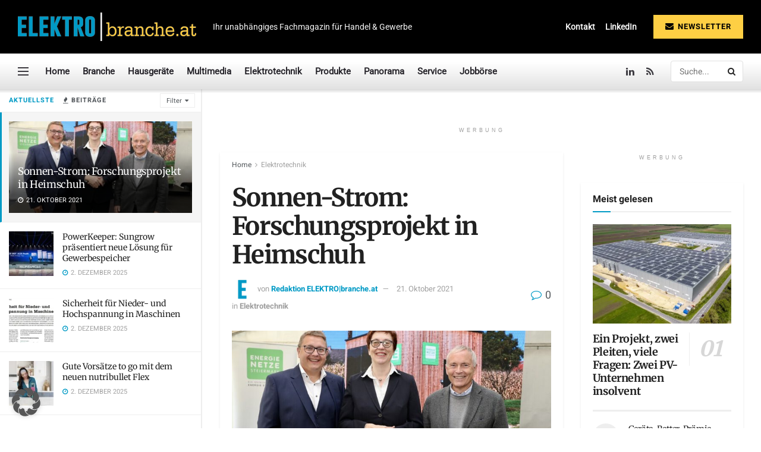

--- FILE ---
content_type: text/html; charset=UTF-8
request_url: https://elektrobranche.at/artikel/sonnen-strom-forschungsprojekt-in-heimschuh/
body_size: 37819
content:
<!doctype html>
<!--[if lt IE 7]> <html class="no-js lt-ie9 lt-ie8 lt-ie7" lang="de" prefix="og: https://ogp.me/ns#"> <![endif]-->
<!--[if IE 7]>    <html class="no-js lt-ie9 lt-ie8" lang="de" prefix="og: https://ogp.me/ns#"> <![endif]-->
<!--[if IE 8]>    <html class="no-js lt-ie9" lang="de" prefix="og: https://ogp.me/ns#"> <![endif]-->
<!--[if IE 9]>    <html class="no-js lt-ie10" lang="de" prefix="og: https://ogp.me/ns#"> <![endif]-->
<!--[if gt IE 8]><!--> <html class="no-js" lang="de" prefix="og: https://ogp.me/ns#"> <!--<![endif]-->
<head>
    <meta http-equiv="Content-Type" content="text/html; charset=UTF-8" />
    <meta name='viewport' content='width=device-width, initial-scale=1, user-scalable=yes' />
    <link rel="profile" href="http://gmpg.org/xfn/11" />
    <link rel="pingback" href="https://elektrobranche.at/xmlrpc.php" />
    	<style>img:is([sizes="auto" i], [sizes^="auto," i]) { contain-intrinsic-size: 3000px 1500px }</style>
	<meta property="og:type" content="article">
<meta property="og:title" content="Sonnen-Strom: Forschungsprojekt in Heimschuh">
<meta property="og:site_name" content="ELEKTRObranche.at">
<meta property="og:description" content="Haushalte können durch „Insel-Handel“ von Sonnen-Strom jährlich bis zu 500 Euro sparen. Die Energiegemeinschaft in der Südsteiermark ist ein europaweites">
<meta property="og:url" content="https://elektrobranche.at/artikel/sonnen-strom-forschungsprojekt-in-heimschuh/">
<meta property="og:locale" content="de_DE">
<meta property="og:image" content="https://elektrobranche.at/wp-content/uploads/2021/10/Energie-Netz-Stmk.jpg">
<meta property="og:image:height" content="800">
<meta property="og:image:width" content="1200">
<meta property="article:published_time" content="2021-10-21T22:33:02+01:00">
<meta property="article:modified_time" content="2021-10-21T22:33:03+01:00">
<meta property="article:author" content="http://www.elektrobranche.at">
<meta property="article:section" content="Elektrotechnik">
<meta property="article:tag" content="Energiegemeinschaft">
<meta property="article:tag" content="Photovoltaik">
<meta name="twitter:card" content="summary_large_image">
<meta name="twitter:title" content="Sonnen-Strom: Forschungsprojekt in Heimschuh">
<meta name="twitter:description" content="Haushalte können durch „Insel-Handel“ von Sonnen-Strom jährlich bis zu 500 Euro sparen. Die Energiegemeinschaft in der Südsteiermark ist ein europaweites">
<meta name="twitter:url" content="https://elektrobranche.at/artikel/sonnen-strom-forschungsprojekt-in-heimschuh/">
<meta name="twitter:site" content="http://www.elektrobranche.at">
<meta name="twitter:image" content="https://elektrobranche.at/wp-content/uploads/2021/10/Energie-Netz-Stmk.jpg">
<meta name="twitter:image:width" content="1200">
<meta name="twitter:image:height" content="800">
			<script type="lazyJs" >
			  var jnews_ajax_url = '/?ajax-request=jnews'
			</script>
			<script type="lazyJs" >;window.jnews=window.jnews||{},window.jnews.library=window.jnews.library||{},window.jnews.library=function(){"use strict";var e=this;e.win=window,e.doc=document,e.noop=function(){},e.globalBody=e.doc.getElementsByTagName("body")[0],e.globalBody=e.globalBody?e.globalBody:e.doc,e.win.jnewsDataStorage=e.win.jnewsDataStorage||{_storage:new WeakMap,put:function(e,t,n){this._storage.has(e)||this._storage.set(e,new Map),this._storage.get(e).set(t,n)},get:function(e,t){return this._storage.get(e).get(t)},has:function(e,t){return this._storage.has(e)&&this._storage.get(e).has(t)},remove:function(e,t){var n=this._storage.get(e).delete(t);return 0===!this._storage.get(e).size&&this._storage.delete(e),n}},e.windowWidth=function(){return e.win.innerWidth||e.docEl.clientWidth||e.globalBody.clientWidth},e.windowHeight=function(){return e.win.innerHeight||e.docEl.clientHeight||e.globalBody.clientHeight},e.requestAnimationFrame=e.win.requestAnimationFrame||e.win.webkitRequestAnimationFrame||e.win.mozRequestAnimationFrame||e.win.msRequestAnimationFrame||window.oRequestAnimationFrame||function(e){return setTimeout(e,1e3/60)},e.cancelAnimationFrame=e.win.cancelAnimationFrame||e.win.webkitCancelAnimationFrame||e.win.webkitCancelRequestAnimationFrame||e.win.mozCancelAnimationFrame||e.win.msCancelRequestAnimationFrame||e.win.oCancelRequestAnimationFrame||function(e){clearTimeout(e)},e.classListSupport="classList"in document.createElement("_"),e.hasClass=e.classListSupport?function(e,t){return e.classList.contains(t)}:function(e,t){return e.className.indexOf(t)>=0},e.addClass=e.classListSupport?function(t,n){e.hasClass(t,n)||t.classList.add(n)}:function(t,n){e.hasClass(t,n)||(t.className+=" "+n)},e.removeClass=e.classListSupport?function(t,n){e.hasClass(t,n)&&t.classList.remove(n)}:function(t,n){e.hasClass(t,n)&&(t.className=t.className.replace(n,""))},e.objKeys=function(e){var t=[];for(var n in e)Object.prototype.hasOwnProperty.call(e,n)&&t.push(n);return t},e.isObjectSame=function(e,t){var n=!0;return JSON.stringify(e)!==JSON.stringify(t)&&(n=!1),n},e.extend=function(){for(var e,t,n,o=arguments[0]||{},i=1,a=arguments.length;i<a;i++)if(null!==(e=arguments[i]))for(t in e)o!==(n=e[t])&&void 0!==n&&(o[t]=n);return o},e.dataStorage=e.win.jnewsDataStorage,e.isVisible=function(e){return 0!==e.offsetWidth&&0!==e.offsetHeight||e.getBoundingClientRect().length},e.getHeight=function(e){return e.offsetHeight||e.clientHeight||e.getBoundingClientRect().height},e.getWidth=function(e){return e.offsetWidth||e.clientWidth||e.getBoundingClientRect().width},e.supportsPassive=!1;try{var t=Object.defineProperty({},"passive",{get:function(){e.supportsPassive=!0}});"createEvent"in e.doc?e.win.addEventListener("test",null,t):"fireEvent"in e.doc&&e.win.attachEvent("test",null)}catch(e){}e.passiveOption=!!e.supportsPassive&&{passive:!0},e.setStorage=function(e,t){e="jnews-"+e;var n={expired:Math.floor(((new Date).getTime()+432e5)/1e3)};t=Object.assign(n,t);localStorage.setItem(e,JSON.stringify(t))},e.getStorage=function(e){e="jnews-"+e;var t=localStorage.getItem(e);return null!==t&&0<t.length?JSON.parse(localStorage.getItem(e)):{}},e.expiredStorage=function(){var t,n="jnews-";for(var o in localStorage)o.indexOf(n)>-1&&"undefined"!==(t=e.getStorage(o.replace(n,""))).expired&&t.expired<Math.floor((new Date).getTime()/1e3)&&localStorage.removeItem(o)},e.addEvents=function(t,n,o){for(var i in n){var a=["touchstart","touchmove"].indexOf(i)>=0&&!o&&e.passiveOption;"createEvent"in e.doc?t.addEventListener(i,n[i],a):"fireEvent"in e.doc&&t.attachEvent("on"+i,n[i])}},e.removeEvents=function(t,n){for(var o in n)"createEvent"in e.doc?t.removeEventListener(o,n[o]):"fireEvent"in e.doc&&t.detachEvent("on"+o,n[o])},e.triggerEvents=function(t,n,o){var i;o=o||{detail:null};return"createEvent"in e.doc?(!(i=e.doc.createEvent("CustomEvent")||new CustomEvent(n)).initCustomEvent||i.initCustomEvent(n,!0,!1,o),void t.dispatchEvent(i)):"fireEvent"in e.doc?((i=e.doc.createEventObject()).eventType=n,void t.fireEvent("on"+i.eventType,i)):void 0},e.getParents=function(t,n){void 0===n&&(n=e.doc);for(var o=[],i=t.parentNode,a=!1;!a;)if(i){var r=i;r.querySelectorAll(n).length?a=!0:(o.push(r),i=r.parentNode)}else o=[],a=!0;return o},e.forEach=function(e,t,n){for(var o=0,i=e.length;o<i;o++)t.call(n,e[o],o)},e.getText=function(e){return e.innerText||e.textContent},e.setText=function(e,t){var n="object"==typeof t?t.innerText||t.textContent:t;e.innerText&&(e.innerText=n),e.textContent&&(e.textContent=n)},e.httpBuildQuery=function(t){return e.objKeys(t).reduce(function t(n){var o=arguments.length>1&&void 0!==arguments[1]?arguments[1]:null;return function(i,a){var r=n[a];a=encodeURIComponent(a);var s=o?"".concat(o,"[").concat(a,"]"):a;return null==r||"function"==typeof r?(i.push("".concat(s,"=")),i):["number","boolean","string"].includes(typeof r)?(i.push("".concat(s,"=").concat(encodeURIComponent(r))),i):(i.push(e.objKeys(r).reduce(t(r,s),[]).join("&")),i)}}(t),[]).join("&")},e.get=function(t,n,o,i){return o="function"==typeof o?o:e.noop,e.ajax("GET",t,n,o,i)},e.post=function(t,n,o,i){return o="function"==typeof o?o:e.noop,e.ajax("POST",t,n,o,i)},e.ajax=function(t,n,o,i,a){var r=new XMLHttpRequest,s=n,c=e.httpBuildQuery(o);if(t=-1!=["GET","POST"].indexOf(t)?t:"GET",r.open(t,s+("GET"==t?"?"+c:""),!0),"POST"==t&&r.setRequestHeader("Content-type","application/x-www-form-urlencoded"),r.setRequestHeader("X-Requested-With","XMLHttpRequest"),r.onreadystatechange=function(){4===r.readyState&&200<=r.status&&300>r.status&&"function"==typeof i&&i.call(void 0,r.response)},void 0!==a&&!a){return{xhr:r,send:function(){r.send("POST"==t?c:null)}}}return r.send("POST"==t?c:null),{xhr:r}},e.scrollTo=function(t,n,o){function i(e,t,n){this.start=this.position(),this.change=e-this.start,this.currentTime=0,this.increment=20,this.duration=void 0===n?500:n,this.callback=t,this.finish=!1,this.animateScroll()}return Math.easeInOutQuad=function(e,t,n,o){return(e/=o/2)<1?n/2*e*e+t:-n/2*(--e*(e-2)-1)+t},i.prototype.stop=function(){this.finish=!0},i.prototype.move=function(t){e.doc.documentElement.scrollTop=t,e.globalBody.parentNode.scrollTop=t,e.globalBody.scrollTop=t},i.prototype.position=function(){return e.doc.documentElement.scrollTop||e.globalBody.parentNode.scrollTop||e.globalBody.scrollTop},i.prototype.animateScroll=function(){this.currentTime+=this.increment;var t=Math.easeInOutQuad(this.currentTime,this.start,this.change,this.duration);this.move(t),this.currentTime<this.duration&&!this.finish?e.requestAnimationFrame.call(e.win,this.animateScroll.bind(this)):this.callback&&"function"==typeof this.callback&&this.callback()},new i(t,n,o)},e.unwrap=function(t){var n,o=t;e.forEach(t,(function(e,t){n?n+=e:n=e})),o.replaceWith(n)},e.performance={start:function(e){performance.mark(e+"Start")},stop:function(e){performance.mark(e+"End"),performance.measure(e,e+"Start",e+"End")}},e.fps=function(){var t=0,n=0,o=0;!function(){var i=t=0,a=0,r=0,s=document.getElementById("fpsTable"),c=function(t){void 0===document.getElementsByTagName("body")[0]?e.requestAnimationFrame.call(e.win,(function(){c(t)})):document.getElementsByTagName("body")[0].appendChild(t)};null===s&&((s=document.createElement("div")).style.position="fixed",s.style.top="120px",s.style.left="10px",s.style.width="100px",s.style.height="20px",s.style.border="1px solid black",s.style.fontSize="11px",s.style.zIndex="100000",s.style.backgroundColor="white",s.id="fpsTable",c(s));var l=function(){o++,n=Date.now(),(a=(o/(r=(n-t)/1e3)).toPrecision(2))!=i&&(i=a,s.innerHTML=i+"fps"),1<r&&(t=n,o=0),e.requestAnimationFrame.call(e.win,l)};l()}()},e.instr=function(e,t){for(var n=0;n<t.length;n++)if(-1!==e.toLowerCase().indexOf(t[n].toLowerCase()))return!0},e.winLoad=function(t,n){function o(o){if("complete"===e.doc.readyState||"interactive"===e.doc.readyState)return!o||n?setTimeout(t,n||1):t(o),1}o()||e.addEvents(e.win,{load:o})},e.docReady=function(t,n){function o(o){if("complete"===e.doc.readyState||"interactive"===e.doc.readyState)return!o||n?setTimeout(t,n||1):t(o),1}o()||e.addEvents(e.doc,{DOMContentLoaded:o})},e.fireOnce=function(){e.docReady((function(){e.assets=e.assets||[],e.assets.length&&(e.boot(),e.load_assets())}),50)},e.boot=function(){e.length&&e.doc.querySelectorAll("style[media]").forEach((function(e){"not all"==e.getAttribute("media")&&e.removeAttribute("media")}))},e.create_js=function(t,n){var o=e.doc.createElement("script");switch(o.setAttribute("src",t),n){case"defer":o.setAttribute("defer",!0);break;case"async":o.setAttribute("async",!0);break;case"deferasync":o.setAttribute("defer",!0),o.setAttribute("async",!0)}e.globalBody.appendChild(o)},e.load_assets=function(){"object"==typeof e.assets&&e.forEach(e.assets.slice(0),(function(t,n){var o="";t.defer&&(o+="defer"),t.async&&(o+="async"),e.create_js(t.url,o);var i=e.assets.indexOf(t);i>-1&&e.assets.splice(i,1)})),e.assets=jnewsoption.au_scripts=window.jnewsads=[]},e.setCookie=function(e,t,n){var o="";if(n){var i=new Date;i.setTime(i.getTime()+24*n*60*60*1e3),o="; expires="+i.toUTCString()}document.cookie=e+"="+(t||"")+o+"; path=/"},e.getCookie=function(e){for(var t=e+"=",n=document.cookie.split(";"),o=0;o<n.length;o++){for(var i=n[o];" "==i.charAt(0);)i=i.substring(1,i.length);if(0==i.indexOf(t))return i.substring(t.length,i.length)}return null},e.eraseCookie=function(e){document.cookie=e+"=; Path=/; Expires=Thu, 01 Jan 1970 00:00:01 GMT;"},e.docReady((function(){e.globalBody=e.globalBody==e.doc?e.doc.getElementsByTagName("body")[0]:e.globalBody,e.globalBody=e.globalBody?e.globalBody:e.doc})),e.winLoad((function(){e.winLoad((function(){var t=!1;if(void 0!==window.jnewsadmin)if(void 0!==window.file_version_checker){var n=e.objKeys(window.file_version_checker);n.length?n.forEach((function(e){t||"10.0.4"===window.file_version_checker[e]||(t=!0)})):t=!0}else t=!0;t&&(window.jnewsHelper.getMessage(),window.jnewsHelper.getNotice())}),2500)}))},window.jnews.library=new window.jnews.library;</script>
<!-- Suchmaschinen-Optimierung durch Rank Math PRO - https://rankmath.com/ -->
<title>Sonnen-Strom: Forschungsprojekt in Heimschuh &raquo; ELEKTRObranche.at</title>
<meta name="description" content="Bereits seit Herbst 2017 ist die südsteirische Gemeinde Heimschuh Schauplatz von außergewöhnlichen Test-Projekten, die den Energiemarkt wesentlich verändern werden."/>
<meta name="robots" content="follow, index, max-snippet:-1, max-video-preview:-1, max-image-preview:large"/>
<link rel="canonical" href="https://elektrobranche.at/artikel/sonnen-strom-forschungsprojekt-in-heimschuh/" />
<meta property="og:locale" content="de_DE" />
<meta property="og:type" content="article" />
<meta property="og:title" content="Sonnen-Strom: Forschungsprojekt in Heimschuh &raquo; ELEKTRObranche.at" />
<meta property="og:description" content="Bereits seit Herbst 2017 ist die südsteirische Gemeinde Heimschuh Schauplatz von außergewöhnlichen Test-Projekten, die den Energiemarkt wesentlich verändern werden." />
<meta property="og:url" content="https://elektrobranche.at/artikel/sonnen-strom-forschungsprojekt-in-heimschuh/" />
<meta property="og:site_name" content="ELEKTRObranche.at" />
<meta property="article:tag" content="Energiegemeinschaft" />
<meta property="article:tag" content="Photovoltaik" />
<meta property="article:section" content="Elektrotechnik" />
<meta property="og:updated_time" content="2021-10-21T22:33:03+01:00" />
<meta property="og:image" content="https://elektrobranche.at/wp-content/uploads/2021/10/Energie-Netz-Stmk.jpg" />
<meta property="og:image:secure_url" content="https://elektrobranche.at/wp-content/uploads/2021/10/Energie-Netz-Stmk.jpg" />
<meta property="og:image:width" content="1200" />
<meta property="og:image:height" content="800" />
<meta property="og:image:alt" content="Forschungsprojekt in Heimschuh" />
<meta property="og:image:type" content="image/jpeg" />
<meta property="article:published_time" content="2021-10-21T22:33:02+01:00" />
<meta property="article:modified_time" content="2021-10-21T22:33:03+01:00" />
<meta name="twitter:card" content="summary_large_image" />
<meta name="twitter:title" content="Sonnen-Strom: Forschungsprojekt in Heimschuh &raquo; ELEKTRObranche.at" />
<meta name="twitter:description" content="Bereits seit Herbst 2017 ist die südsteirische Gemeinde Heimschuh Schauplatz von außergewöhnlichen Test-Projekten, die den Energiemarkt wesentlich verändern werden." />
<meta name="twitter:site" content="@jacqueline.schirmer" />
<meta name="twitter:creator" content="@jacqueline.schirmer" />
<meta name="twitter:image" content="https://elektrobranche.at/wp-content/uploads/2021/10/Energie-Netz-Stmk.jpg" />
<meta name="twitter:label1" content="Verfasst von" />
<meta name="twitter:data1" content="Redaktion ELEKTRO&#124;branche.at" />
<meta name="twitter:label2" content="Lesedauer" />
<meta name="twitter:data2" content="1 Minute" />
<script type="application/ld+json" class="rank-math-schema">{"@context":"https://schema.org","@graph":[{"@type":["NewsMediaOrganization","Organization"],"@id":"https://elektrobranche.at/#organization","name":"ELEKTRObranche.at - Ihr unabh\u00e4ngiges Fachmagazin f\u00fcr Handel &amp; Gewerbe","url":"https://elektrobranche.at","sameAs":["https://twitter.com/jacqueline.schirmer"],"email":"office@elektrobranche.at","logo":{"@type":"ImageObject","@id":"https://elektrobranche.at/#logo","url":"https://elektrobranche.at/wp-content/uploads/2020/12/Elektrobranche-Logo-quer-retina.png","contentUrl":"https://elektrobranche.at/wp-content/uploads/2020/12/Elektrobranche-Logo-quer-retina.png","caption":"ELEKTRObranche.at","inLanguage":"de","width":"600","height":"95"}},{"@type":"WebSite","@id":"https://elektrobranche.at/#website","url":"https://elektrobranche.at","name":"ELEKTRObranche.at","alternateName":"Elektrobranche","publisher":{"@id":"https://elektrobranche.at/#organization"},"inLanguage":"de"},{"@type":"ImageObject","@id":"https://elektrobranche.at/wp-content/uploads/2021/10/Energie-Netz-Stmk.jpg","url":"https://elektrobranche.at/wp-content/uploads/2021/10/Energie-Netz-Stmk.jpg","width":"1200","height":"800","caption":"Forschungsprojekt in Heimschuh","inLanguage":"de"},{"@type":"BreadcrumbList","@id":"https://elektrobranche.at/artikel/sonnen-strom-forschungsprojekt-in-heimschuh/#breadcrumb","itemListElement":[{"@type":"ListItem","position":"1","item":{"@id":"https://elektrobranche.at","name":"Startseite"}},{"@type":"ListItem","position":"2","item":{"@id":"https://elektrobranche.at/artikel/sonnen-strom-forschungsprojekt-in-heimschuh/","name":"Sonnen-Strom: Forschungsprojekt in Heimschuh"}}]},{"@type":"WebPage","@id":"https://elektrobranche.at/artikel/sonnen-strom-forschungsprojekt-in-heimschuh/#webpage","url":"https://elektrobranche.at/artikel/sonnen-strom-forschungsprojekt-in-heimschuh/","name":"Sonnen-Strom: Forschungsprojekt in Heimschuh &raquo; ELEKTRObranche.at","datePublished":"2021-10-21T22:33:02+01:00","dateModified":"2021-10-21T22:33:03+01:00","isPartOf":{"@id":"https://elektrobranche.at/#website"},"primaryImageOfPage":{"@id":"https://elektrobranche.at/wp-content/uploads/2021/10/Energie-Netz-Stmk.jpg"},"inLanguage":"de","breadcrumb":{"@id":"https://elektrobranche.at/artikel/sonnen-strom-forschungsprojekt-in-heimschuh/#breadcrumb"}},{"@type":"Person","@id":"https://elektrobranche.at/author/redaktion-elektrobranche/","name":"Redaktion ELEKTRO&#124;branche.at","url":"https://elektrobranche.at/author/redaktion-elektrobranche/","image":{"@type":"ImageObject","@id":"https://secure.gravatar.com/avatar/82b73f1d7b8107a5fee62d958a4ee714d7b810e9169bab242b4ff53564e81483?s=96&amp;d=mm&amp;r=g","url":"https://secure.gravatar.com/avatar/82b73f1d7b8107a5fee62d958a4ee714d7b810e9169bab242b4ff53564e81483?s=96&amp;d=mm&amp;r=g","caption":"Redaktion ELEKTRO&#124;branche.at","inLanguage":"de"},"sameAs":["http://www.elektrobranche.at"],"worksFor":{"@id":"https://elektrobranche.at/#organization"}},{"@type":"Article","headline":"Sonnen-Strom: Forschungsprojekt in Heimschuh &raquo; ELEKTRObranche.at","keywords":"Heimschuh","datePublished":"2021-10-21T22:33:02+01:00","dateModified":"2021-10-21T22:33:03+01:00","author":{"@id":"https://elektrobranche.at/author/redaktion-elektrobranche/","name":"Redaktion ELEKTRO|branche.at"},"publisher":{"@id":"https://elektrobranche.at/#organization"},"description":"Bereits seit Herbst 2017 ist die s\u00fcdsteirische Gemeinde Heimschuh Schauplatz von au\u00dfergew\u00f6hnlichen Test-Projekten, die den Energiemarkt wesentlich ver\u00e4ndern werden.","name":"Sonnen-Strom: Forschungsprojekt in Heimschuh &raquo; ELEKTRObranche.at","@id":"https://elektrobranche.at/artikel/sonnen-strom-forschungsprojekt-in-heimschuh/#richSnippet","isPartOf":{"@id":"https://elektrobranche.at/artikel/sonnen-strom-forschungsprojekt-in-heimschuh/#webpage"},"image":{"@id":"https://elektrobranche.at/wp-content/uploads/2021/10/Energie-Netz-Stmk.jpg"},"inLanguage":"de","mainEntityOfPage":{"@id":"https://elektrobranche.at/artikel/sonnen-strom-forschungsprojekt-in-heimschuh/#webpage"}}]}</script>
<!-- /Rank Math WordPress SEO Plugin -->

<link rel='dns-prefetch' href='//plausible.io' />
<link rel='dns-prefetch' href='//www.googletagmanager.com' />

<link rel='dns-prefetch' href='//hcaptcha.com' />

<link rel="alternate" type="application/rss+xml" title="ELEKTRObranche.at &raquo; Feed" href="https://elektrobranche.at/feed/" />
<link rel="alternate" type="application/rss+xml" title="ELEKTRObranche.at &raquo; Kommentar-Feed" href="https://elektrobranche.at/comments/feed/" />
<link rel="alternate" type="application/rss+xml" title="ELEKTRObranche.at &raquo; Sonnen-Strom: Forschungsprojekt in Heimschuh-Kommentar-Feed" href="https://elektrobranche.at/artikel/sonnen-strom-forschungsprojekt-in-heimschuh/feed/" />
<script data-borlabs-cookie-script-blocker-id='wp-emojis' type="text/template">
/* <![CDATA[ */
window._wpemojiSettings = {"baseUrl":"https:\/\/s.w.org\/images\/core\/emoji\/16.0.1\/72x72\/","ext":".png","svgUrl":"https:\/\/s.w.org\/images\/core\/emoji\/16.0.1\/svg\/","svgExt":".svg","source":{"concatemoji":"https:\/\/elektrobranche.at\/wp-includes\/js\/wp-emoji-release.min.js"}};
/*! This file is auto-generated */
!function(s,n){var o,i,e;function c(e){try{var t={supportTests:e,timestamp:(new Date).valueOf()};sessionStorage.setItem(o,JSON.stringify(t))}catch(e){}}function p(e,t,n){e.clearRect(0,0,e.canvas.width,e.canvas.height),e.fillText(t,0,0);var t=new Uint32Array(e.getImageData(0,0,e.canvas.width,e.canvas.height).data),a=(e.clearRect(0,0,e.canvas.width,e.canvas.height),e.fillText(n,0,0),new Uint32Array(e.getImageData(0,0,e.canvas.width,e.canvas.height).data));return t.every(function(e,t){return e===a[t]})}function u(e,t){e.clearRect(0,0,e.canvas.width,e.canvas.height),e.fillText(t,0,0);for(var n=e.getImageData(16,16,1,1),a=0;a<n.data.length;a++)if(0!==n.data[a])return!1;return!0}function f(e,t,n,a){switch(t){case"flag":return n(e,"\ud83c\udff3\ufe0f\u200d\u26a7\ufe0f","\ud83c\udff3\ufe0f\u200b\u26a7\ufe0f")?!1:!n(e,"\ud83c\udde8\ud83c\uddf6","\ud83c\udde8\u200b\ud83c\uddf6")&&!n(e,"\ud83c\udff4\udb40\udc67\udb40\udc62\udb40\udc65\udb40\udc6e\udb40\udc67\udb40\udc7f","\ud83c\udff4\u200b\udb40\udc67\u200b\udb40\udc62\u200b\udb40\udc65\u200b\udb40\udc6e\u200b\udb40\udc67\u200b\udb40\udc7f");case"emoji":return!a(e,"\ud83e\udedf")}return!1}function g(e,t,n,a){var r="undefined"!=typeof WorkerGlobalScope&&self instanceof WorkerGlobalScope?new OffscreenCanvas(300,150):s.createElement("canvas"),o=r.getContext("2d",{willReadFrequently:!0}),i=(o.textBaseline="top",o.font="600 32px Arial",{});return e.forEach(function(e){i[e]=t(o,e,n,a)}),i}function t(e){var t=s.createElement("script");t.src=e,t.defer=!0,s.head.appendChild(t)}"undefined"!=typeof Promise&&(o="wpEmojiSettingsSupports",i=["flag","emoji"],n.supports={everything:!0,everythingExceptFlag:!0},e=new Promise(function(e){s.addEventListener("DOMContentLoaded",e,{once:!0})}),new Promise(function(t){var n=function(){try{var e=JSON.parse(sessionStorage.getItem(o));if("object"==typeof e&&"number"==typeof e.timestamp&&(new Date).valueOf()<e.timestamp+604800&&"object"==typeof e.supportTests)return e.supportTests}catch(e){}return null}();if(!n){if("undefined"!=typeof Worker&&"undefined"!=typeof OffscreenCanvas&&"undefined"!=typeof URL&&URL.createObjectURL&&"undefined"!=typeof Blob)try{var e="postMessage("+g.toString()+"("+[JSON.stringify(i),f.toString(),p.toString(),u.toString()].join(",")+"));",a=new Blob([e],{type:"text/javascript"}),r=new Worker(URL.createObjectURL(a),{name:"wpTestEmojiSupports"});return void(r.onmessage=function(e){c(n=e.data),r.terminate(),t(n)})}catch(e){}c(n=g(i,f,p,u))}t(n)}).then(function(e){for(var t in e)n.supports[t]=e[t],n.supports.everything=n.supports.everything&&n.supports[t],"flag"!==t&&(n.supports.everythingExceptFlag=n.supports.everythingExceptFlag&&n.supports[t]);n.supports.everythingExceptFlag=n.supports.everythingExceptFlag&&!n.supports.flag,n.DOMReady=!1,n.readyCallback=function(){n.DOMReady=!0}}).then(function(){return e}).then(function(){var e;n.supports.everything||(n.readyCallback(),(e=n.source||{}).concatemoji?t(e.concatemoji):e.wpemoji&&e.twemoji&&(t(e.twemoji),t(e.wpemoji)))}))}((window,document),window._wpemojiSettings);
/* ]]> */
</script>
<style id='wp-emoji-styles-inline-css' type='text/css'>

	img.wp-smiley, img.emoji {
		display: inline !important;
		border: none !important;
		box-shadow: none !important;
		height: 1em !important;
		width: 1em !important;
		margin: 0 0.07em !important;
		vertical-align: -0.1em !important;
		background: none !important;
		padding: 0 !important;
	}
</style>

<link rel="preload" href="https://elektrobranche.at/wp-content/cache/borlabs-cookie/1/borlabs-cookie-config-de.json.js" as="script" ><link rel="preload" href="https://elektrobranche.at/wp-content/plugins/borlabs-cookie/assets/javascript/borlabs-cookie.min.js?ver=3.3.20" as="script" ><link rel="preload" href="https://elektrobranche.at/wp-content/cache/w3-cache/css/706/wp-includes/css/dist/block-library/style.min.css" as="style" ><link rel="preload" href="https://elektrobranche.at/wp-content/cache/w3-cache/css/706/wp-content/plugins/contact-form-7/includes/css/styles.css" as="style" ><link rel="preload" href="https://elektrobranche.at/wp-content/cache/w3-cache/css/706/wp-content/themes/jnews/style.css" as="style" ><link rel="preload" href="https://elektrobranche.at/wp-content/cache/w3-cache/css/706/wp-content/plugins/elementor/assets/css/frontend.min.css" as="style" ><link rel="preload" href="https://elektrobranche.at/wp-content/cache/w3-cache/css/706/wp-content/cache/borlabs-cookie/1/borlabs-cookie-1-de.css" as="style" ><link rel="preload" href="https://elektrobranche.at/wp-content/cache/w3-cache/css/706/wp-content/plugins/xqueue-maileon/css/maileon-contact-form.css" as="style" ><link rel="preload" href="https://elektrobranche.at/wp-content/cache/w3-cache/css/706/wp-content/plugins/elementor/assets/lib/font-awesome/css/font-awesome.min.css" as="style" ><link rel="preload" href="https://elektrobranche.at/wp-content/cache/w3-cache/css/706/wp-content/themes/jnews/assets/fonts/jegicon/jegicon.css" as="style" ><link rel="preload" href="https://elektrobranche.at/wp-content/cache/w3-cache/css/706/wp-content/themes/jnews/assets/css/jquery.jscrollpane.css" as="style" ><link rel="preload" href="https://elektrobranche.at/wp-content/cache/w3-cache/css/706/wp-content/themes/jnews/assets/css/okayNav.css" as="style" ><link rel="preload" href="https://elektrobranche.at/wp-content/cache/w3-cache/css/706/wp-content/themes/jnews/assets/css/magnific-popup.css" as="style" ><link rel="preload" href="https://elektrobranche.at/wp-content/cache/w3-cache/css/706/wp-content/themes/jnews/assets/css/chosen/chosen.css" as="style" ><link rel="preload" href="https://elektrobranche.at/wp-content/cache/w3-cache/css/706/wp-content/themes/jnews/assets/css/main.css" as="style" ><link rel="preload" href="https://elektrobranche.at/wp-content/cache/w3-cache/css/706/wp-content/themes/jnews/assets/css/pages.css" as="style" ><link rel="preload" href="https://elektrobranche.at/wp-content/cache/w3-cache/css/706/wp-content/themes/jnews/assets/css/sidefeed.css" as="style" ><link rel="preload" href="https://elektrobranche.at/wp-content/cache/w3-cache/css/706/wp-content/themes/jnews/assets/css/single.css" as="style" ><link rel="preload" href="https://elektrobranche.at/wp-content/cache/w3-cache/css/706/wp-content/themes/jnews/assets/css/responsive.css" as="style" ><link rel="preload" href="https://elektrobranche.at/wp-content/cache/w3-cache/css/706/wp-content/themes/jnews/assets/css/pb-temp.css" as="style" ><link rel="preload" href="https://elektrobranche.at/wp-content/cache/w3-cache/css/706/wp-content/themes/jnews/assets/css/elementor-frontend.css" as="style" ><link rel="preload" href="https://elektrobranche.at/wp-content/cache/w3-cache/css/706/wp-content/themes/jnews-child-1/style.css" as="style" ><link rel="preload" href="https://elektrobranche.at/wp-content/cache/w3-cache/css/706/wp-content/themes/jnews/assets/css/darkmode.css" as="style" ><link rel="preload" href="https://elektrobranche.at/wp-content/cache/w3-cache/css/706/wp-content/plugins/jnews-social-share/assets/css/plugin.css" as="style" ><link rel="preload" href="https://elektrobranche.at/wp-content/cache/w3-cache/css/706/wp-content/themes/jnews/data/import/retail/scheme.css" as="style" ><script>var w3GoogleFont=[];</script><script>var w3elem = window.innerWidth<768?'touchstart':'click';var w3LazyloadByPx=200, blankImageWebpUrl = "https://elektrobranche.at/wp-content/uploads/blank.pngw3.webp", w3UploadPath="/wp-content", w3WebpPath="/wp-content/w3-webp", w3LazyloadJs = 0, w3JsIsExcluded = 1, w3Inp = 0,w3ExcludedJs=0;var w3pageshow="";!function(){var t=EventTarget.prototype.addEventListener;let e=[],n=[];function i(t){n.click.push(t.target)}function s(t,i){i>3||n[t].forEach((function(a){var r=0;if(e[t].forEach((function(t){o(t,a)&&(r=1)})),!window.w3Html.eventEcr.includes(a)&&!r&&void 0!==a.click)return window.w3Html.eventEcr.push(a),a.click();window.w3Html.eventEcr.includes(a)||r||void 0!==a.click||["HTML","BODY"].includes(a.parentNode.tagName)||(n[t]=[],n[t].push(a.parentNode),s(t,i++))}))}function o(t,e){return t==e||"string"==typeof e.tagName&&!["HTML","BODY"].includes(e.tagName)&&o(t,e.parentNode)}e.click=[],n.click=[],n.touchstart=[],window.w3Html=[],window.w3Html.eventEcr=[],window.w3Html.class="",window.w3Html["css-preloaded"]=0,window.w3Html["data-css"]=0,window.w3Html["data-css-loaded"]=0,"onpageshow"in window&&(window.onpageshow=function(t){w3pageshow=t}),EventTarget.prototype.addEventListener=function(n,i,s){["click","touchstart","keydown","keyup","input","blur","focus","pointerup","pointerdown"].includes(n)&&(-1==window.w3Html.class.indexOf("w3_start")&&["click","touchstart"].includes(n)&&e.click.push(this),w3Inp&&["keydown","keyup","input","blur","focus","pointerup","pointerdown"].includes(n)&&-1==i.toString().indexOf("preventDefault")&&-1==i.toString().indexOf("stopPropagation(")&&-1==i.toString().indexOf("event.dispatch.apply")&&("object"!=typeof s||"object"==typeof s&&"boolean"!=typeof s.passive)&&((s="object"==typeof s?s:[]).passive=!0)),w3Inp&&-1!=window.location.href.indexOf("?test-inp=")&&console.log("rocket",this,n,i,s),t.call(this,n,i,s)},document.querySelector("html").addEventListener("click",i,{passive:!0}),window.addEventListener("w3-load",(function t(){return-1!=window.w3Html.class.indexOf("jsload")?(document.querySelector("html").removeEventListener("click",i),setTimeout((function(){s("click",0)}),100)):setTimeout((function(){t()}),50)}),{passive:!0})}();class w3LoadScripts{constructor(t){this.triggerEvents=t,this.eventOptions={passive:!0},this.userEventListener=this.triggerListener.bind(this),this.lazyTrigger,this.styleLoadFired,this.lazyScriptsLoadFired=0,this.scriptsLoadFired=0,this.excluded_js=w3ExcludedJs,this.w3LazyloadJs=w3LazyloadJs,this.w3_fonts="undefined"!=typeof w3GoogleFont?w3GoogleFont:[],this.w3Styles=[],this.w3Scripts={normal:[],async:[],defer:[],lazy:[]},this.allJQueries=[]}userEventsAdd(t){this.triggerEvents.forEach((e=>window.addEventListener(e,t.userEventListener,t.eventOptions)))}userEventsRemove(t){this.triggerEvents.forEach((e=>window.removeEventListener(e,t.userEventListener,t.eventOptions)))}async triggerListener(){return await this.repaintFrame(),"function"==typeof requestIdleCallback?this.idleCallback():this.callEvents()}idleCallback(){return requestIdleCallback((t=>{this.callEvents()}),{timeout:50})}callEvents(){this.userEventsRemove(this),this.lazyScriptsLoadFired=1,this.addHtmlClass("w3_user"),"loading"===document.readyState?(document.addEventListener("DOMContentLoaded",this.loadStyleResources.bind(this)),!this.scriptsLoadFire&&document.addEventListener("DOMContentLoaded",this.loadResources.bind(this))):(this.loadStyleResources(),!this.scriptsLoadFire&&this.loadResources())}async loadStyleResources(){this.styleLoadFired||(this.styleLoadFired=!0,this.registerStyles(),window.w3Html["data-css"]=this.w3Styles.length,this.preloadScripts(this.w3Styles),this.loadStylesPreloaded(),this.loadFonts(this.w3_fonts))}async loadStylesPreloaded(){setTimeout((function(t){1==window.w3Html["css-preloaded"]?t.loadStyles(t.w3Styles):t.loadStylesPreloaded()}),200,this)}async loadResources(){this.scriptsLoadFired||(this.scriptsLoadFired=!0,this.holdEventListeners(),this.exeDocumentWrite(),this.registerScripts(),this.addHtmlClass("w3_start"),"function"==typeof w3EventsOnStartJs&&w3EventsOnStartJs(),this.preloadScripts(this.w3Scripts.normal),this.preloadScripts(this.w3Scripts.defer),this.preloadScripts(this.w3Scripts.async),await this.loadScripts(this.w3Scripts.normal),await this.loadScripts(this.w3Scripts.defer),await this.loadScripts(this.w3Scripts.async),await this.executeDomcontentloaded(),await this.executeWindowLoad(),window.dispatchEvent(new Event("w3-scripts-loaded")),this.addHtmlClass("w3_js"),"function"==typeof w3EventsOnEndJs&&w3EventsOnEndJs(),this.lazyTrigger=setInterval(this.w3TriggerLazyScript,500,this))}async w3TriggerLazyScript(t){t.lazyScriptsLoadFired&&(await t.loadScripts(t.w3Scripts.lazy),t.addHtmlClass("jsload"),clearInterval(t.lazyTrigger))}addHtmlClass(t){document.getElementsByTagName("html")[0].classList.add(t),window.w3Html.class+=" "+t}registerScripts(){document.querySelectorAll("script[type=lazyJs]").forEach((t=>{t.hasAttribute("src")?t.hasAttribute("async")&&!1!==t.async?this.w3Scripts.async.push(t):t.hasAttribute("defer")&&!1!==t.defer||"module"===t.getAttribute("data-w3-type")?this.w3Scripts.defer.push(t):this.w3Scripts.normal.push(t):this.w3Scripts.normal.push(t)})),document.querySelectorAll("script[type=lazyExJs]").forEach((t=>{this.w3Scripts.lazy.push(t)}))}registerStyles(){document.querySelectorAll("link[data-href]").forEach((t=>{this.w3Styles.push(t)}))}async executeScript(t){return new Promise(((e,n)=>{const i=document.createElement("script");[...t.attributes].forEach((t=>{let e=t.nodeName;"type"!==e&&("data-w3-type"===e&&(e="type"),i.setAttribute(e,t.nodeValue))})),t.hasAttribute("src")?(i.onload=()=>{e()},i.onerror=()=>{e()}):(i.text=t.text,e()),null!==t.parentNode&&t.parentNode.replaceChild(i,t)}))}async executeStyles(t){return function(t){t.href=t.getAttribute("data-href"),t.removeAttribute("data-href"),t.rel="stylesheet"}(t)}async loadScripts(t){const e=t.shift();return e?(await this.executeScript(e),this.loadScripts(t)):Promise.resolve()}async loadStyles(t){const e=t.shift();return e?(this.executeStyles(e),this.loadStyles(t)):"loaded"}async loadFonts(t){var e=document.createDocumentFragment();t.forEach((t=>{const n=document.createElement("link");n.href=t,n.rel="stylesheet",e.appendChild(n)})),document.head.appendChild(e)}preloadScripts(t){var e=document.createDocumentFragment(),n=0,i=this;[...t].forEach((s=>{const o=s.getAttribute("src"),a=s.getAttribute("data-href"),r=s.getAttribute("data-w3-type");if(o){const t=document.createElement("link");t.href=o,t.rel="module"==r?"modulepreload":"preload",t.as="script",e.appendChild(t)}else if(a){const s=document.createElement("link");s.href=a,s.rel="preload",s.as="style",n++,t.length==n&&(s.dataset.last=1),e.appendChild(s),s.onload=function(){fetch(this.href,{mode:"no-cors"}).then((t=>t.blob())).then((t=>{i.updateCssLoader()})).catch((t=>{i.updateCssLoader()}))},s.onerror=function(){i.updateCssLoader()}}})),document.head.appendChild(e)}updateCssLoader(){window.w3Html["data-css-loaded"]=window.w3Html["data-css-loaded"]+1,window.w3Html["data-css"]==window.w3Html["data-css-loaded"]&&(window.w3Html["css-preloaded"]=1)}holdEventListeners(){let t={};function e(e,n){!function(e){function n(n){return t[e].eventsToRewrite.indexOf(n)>=0?"w3-"+n:n}t[e]||(t[e]={originalFunctions:{add:e.addEventListener,remove:e.removeEventListener},eventsToRewrite:[]},e.addEventListener=function(){arguments[0]=n(arguments[0]),t[e].originalFunctions.add.apply(e,arguments)},e.removeEventListener=function(){arguments[0]=n(arguments[0]),t[e].originalFunctions.remove.apply(e,arguments)})}(e),t[e].eventsToRewrite.push(n)}function n(t,e){let n=t[e];Object.defineProperty(t,e,{get:()=>n||function(){},set(i){t["w3"+e]=n=i}})}e(document,"DOMContentLoaded"),e(window,"DOMContentLoaded"),e(window,"load"),e(window,"pageshow"),e(document,"readystatechange"),n(document,"onreadystatechange"),n(window,"onload"),n(window,"onpageshow")}bindFunc(t,e,n){if(-1==window.w3Html.class.indexOf("w3_js"))return setTimeout((function(t,e,n,i){t.bindFunc(e,n,i)}),50,this,t,e,n);t.bind(e)(n)}holdJquery(t){let e=window.jQuery;Object.defineProperty(window,"jQuery",{get:()=>e,set(n){if(n&&n.fn&&!t.allJQueries.includes(n)){n.fn.ready=n.fn.init.prototype.ready=function(e){if(void 0!==e)return t.scriptsLoadFired?t.domReadyFired?t.bindFunc(e,document,n):document.addEventListener("w3-DOMContentLoaded",(()=>t.bindFunc(e,document,n))):document.addEventListener("DOMContentLoaded",(()=>e.bind(document)(n))),n(document)};const e=n.fn.on;n.fn.on=n.fn.init.prototype.on=function(){if("ready"==arguments[0]||"w3-DOMContentLoad"==arguments[0]){if(this[0]!==document)return e.apply(this,arguments),this;if("string"!=typeof arguments[1])return t.bindFunc(arguments[1],document,n)}if(this[0]===window){function i(t){return t.split(" ").map((t=>"load"===t||0===t.indexOf("load")?"w3-jquery-load":t)).join(" ")}"string"==typeof arguments[0]||arguments[0]instanceof String?arguments[0]=i(arguments[0]):"object"==typeof arguments[0]&&Object.keys(arguments[0]).forEach((t=>{Object.assign(arguments[0],{[i(t)]:arguments[0][t]})[t]}))}return e.apply(this,arguments),this},t.allJQueries.push(n)}e=n}})}async executeDomcontentloaded(){this.domReadyFired=!0,document.w3readyState=document.readyState,await this.repaintFrame(),document.dispatchEvent(new Event("w3-DOMContentLoaded")),await this.repaintFrame(),window.dispatchEvent(new Event("w3-DOMContentLoaded")),await this.repaintFrame(),document.dispatchEvent(new Event("w3-readystatechange")),await this.repaintFrame(),document.w3onreadystatechange&&document.w3onreadystatechange()}async executeWindowLoad(){if(-1==window.w3Html.class.indexOf("w3_js"))return setTimeout((function(t){t.executeWindowLoad()}),10,this);await this.repaintFrame(),setTimeout((function(){window.dispatchEvent(new Event("w3-load"))}),100),await this.repaintFrame(),window.w3onload&&window.w3onload(),await this.repaintFrame(),this.allJQueries.forEach((t=>t(window).trigger("w3-jquery-load"))),window.dispatchEvent(new Event("w3-pageshow")),await this.repaintFrame(),window.w3onpageshow&&window.w3onpageshow(w3pageshow)}exeDocumentWrite(){const t=new Map;document.write=document.writeln=function(e){const n=document.currentScript,i=document.createRange(),s=n.parentElement;let o=t.get(n);void 0===o&&(o=n.nextSibling,t.set(n,o));const a=document.createDocumentFragment();i.setStart(a,0),a.appendChild(i.createContextualFragment(e)),s.insertBefore(a,o)}}async repaintFrame(){return new Promise((t=>requestAnimationFrame(t)))}static execute(){const t=new w3LoadScripts(["keydown","mousemove","touchmove","touchstart","touchend","wheel"]);t.userEventsAdd(t),document.w3readyState="loading",t.holdJquery(t),(!t.w3LazyloadJs||window.scrollY>50||"complete"==document.readyState||"interactive"==document.readyState)&&t.triggerListener();const e=setInterval((function(t){null!=document.body&&(document.body.getBoundingClientRect().top<-30&&t.triggerListener(),clearInterval(e))}),500,t)}}w3LoadScripts.execute();</script><link data-css="1" href="https://elektrobranche.at/wp-content/cache/w3-cache/css/706/wp-includes/css/dist/block-library/style.min.css" rel='stylesheet' id='wp-block-library-css' media='all'>
<style id='classic-theme-styles-inline-css' type='text/css'>
/*! This file is auto-generated */
.wp-block-button__link{color:#fff;background-color:#32373c;border-radius:9999px;box-shadow:none;text-decoration:none;padding:calc(.667em + 2px) calc(1.333em + 2px);font-size:1.125em}.wp-block-file__button{background:#32373c;color:#fff;text-decoration:none}
</style>
<style id='global-styles-inline-css' type='text/css'>
:root{--wp--preset--aspect-ratio--square: 1;--wp--preset--aspect-ratio--4-3: 4/3;--wp--preset--aspect-ratio--3-4: 3/4;--wp--preset--aspect-ratio--3-2: 3/2;--wp--preset--aspect-ratio--2-3: 2/3;--wp--preset--aspect-ratio--16-9: 16/9;--wp--preset--aspect-ratio--9-16: 9/16;--wp--preset--color--black: #000000;--wp--preset--color--cyan-bluish-gray: #abb8c3;--wp--preset--color--white: #ffffff;--wp--preset--color--pale-pink: #f78da7;--wp--preset--color--vivid-red: #cf2e2e;--wp--preset--color--luminous-vivid-orange: #ff6900;--wp--preset--color--luminous-vivid-amber: #fcb900;--wp--preset--color--light-green-cyan: #7bdcb5;--wp--preset--color--vivid-green-cyan: #00d084;--wp--preset--color--pale-cyan-blue: #8ed1fc;--wp--preset--color--vivid-cyan-blue: #0693e3;--wp--preset--color--vivid-purple: #9b51e0;--wp--preset--gradient--vivid-cyan-blue-to-vivid-purple: linear-gradient(135deg,rgba(6,147,227,1) 0%,rgb(155,81,224) 100%);--wp--preset--gradient--light-green-cyan-to-vivid-green-cyan: linear-gradient(135deg,rgb(122,220,180) 0%,rgb(0,208,130) 100%);--wp--preset--gradient--luminous-vivid-amber-to-luminous-vivid-orange: linear-gradient(135deg,rgba(252,185,0,1) 0%,rgba(255,105,0,1) 100%);--wp--preset--gradient--luminous-vivid-orange-to-vivid-red: linear-gradient(135deg,rgba(255,105,0,1) 0%,rgb(207,46,46) 100%);--wp--preset--gradient--very-light-gray-to-cyan-bluish-gray: linear-gradient(135deg,rgb(238,238,238) 0%,rgb(169,184,195) 100%);--wp--preset--gradient--cool-to-warm-spectrum: linear-gradient(135deg,rgb(74,234,220) 0%,rgb(151,120,209) 20%,rgb(207,42,186) 40%,rgb(238,44,130) 60%,rgb(251,105,98) 80%,rgb(254,248,76) 100%);--wp--preset--gradient--blush-light-purple: linear-gradient(135deg,rgb(255,206,236) 0%,rgb(152,150,240) 100%);--wp--preset--gradient--blush-bordeaux: linear-gradient(135deg,rgb(254,205,165) 0%,rgb(254,45,45) 50%,rgb(107,0,62) 100%);--wp--preset--gradient--luminous-dusk: linear-gradient(135deg,rgb(255,203,112) 0%,rgb(199,81,192) 50%,rgb(65,88,208) 100%);--wp--preset--gradient--pale-ocean: linear-gradient(135deg,rgb(255,245,203) 0%,rgb(182,227,212) 50%,rgb(51,167,181) 100%);--wp--preset--gradient--electric-grass: linear-gradient(135deg,rgb(202,248,128) 0%,rgb(113,206,126) 100%);--wp--preset--gradient--midnight: linear-gradient(135deg,rgb(2,3,129) 0%,rgb(40,116,252) 100%);--wp--preset--font-size--small: 13px;--wp--preset--font-size--medium: 20px;--wp--preset--font-size--large: 36px;--wp--preset--font-size--x-large: 42px;--wp--preset--spacing--20: 0.44rem;--wp--preset--spacing--30: 0.67rem;--wp--preset--spacing--40: 1rem;--wp--preset--spacing--50: 1.5rem;--wp--preset--spacing--60: 2.25rem;--wp--preset--spacing--70: 3.38rem;--wp--preset--spacing--80: 5.06rem;--wp--preset--shadow--natural: 6px 6px 9px rgba(0, 0, 0, 0.2);--wp--preset--shadow--deep: 12px 12px 50px rgba(0, 0, 0, 0.4);--wp--preset--shadow--sharp: 6px 6px 0px rgba(0, 0, 0, 0.2);--wp--preset--shadow--outlined: 6px 6px 0px -3px rgba(255, 255, 255, 1), 6px 6px rgba(0, 0, 0, 1);--wp--preset--shadow--crisp: 6px 6px 0px rgba(0, 0, 0, 1);}:where(.is-layout-flex){gap: 0.5em;}:where(.is-layout-grid){gap: 0.5em;}body .is-layout-flex{display: flex;}.is-layout-flex{flex-wrap: wrap;align-items: center;}.is-layout-flex > :is(*, div){margin: 0;}body .is-layout-grid{display: grid;}.is-layout-grid > :is(*, div){margin: 0;}:where(.wp-block-columns.is-layout-flex){gap: 2em;}:where(.wp-block-columns.is-layout-grid){gap: 2em;}:where(.wp-block-post-template.is-layout-flex){gap: 1.25em;}:where(.wp-block-post-template.is-layout-grid){gap: 1.25em;}.has-black-color{color: var(--wp--preset--color--black) !important;}.has-cyan-bluish-gray-color{color: var(--wp--preset--color--cyan-bluish-gray) !important;}.has-white-color{color: var(--wp--preset--color--white) !important;}.has-pale-pink-color{color: var(--wp--preset--color--pale-pink) !important;}.has-vivid-red-color{color: var(--wp--preset--color--vivid-red) !important;}.has-luminous-vivid-orange-color{color: var(--wp--preset--color--luminous-vivid-orange) !important;}.has-luminous-vivid-amber-color{color: var(--wp--preset--color--luminous-vivid-amber) !important;}.has-light-green-cyan-color{color: var(--wp--preset--color--light-green-cyan) !important;}.has-vivid-green-cyan-color{color: var(--wp--preset--color--vivid-green-cyan) !important;}.has-pale-cyan-blue-color{color: var(--wp--preset--color--pale-cyan-blue) !important;}.has-vivid-cyan-blue-color{color: var(--wp--preset--color--vivid-cyan-blue) !important;}.has-vivid-purple-color{color: var(--wp--preset--color--vivid-purple) !important;}.has-black-background-color{background-color: var(--wp--preset--color--black) !important;}.has-cyan-bluish-gray-background-color{background-color: var(--wp--preset--color--cyan-bluish-gray) !important;}.has-white-background-color{background-color: var(--wp--preset--color--white) !important;}.has-pale-pink-background-color{background-color: var(--wp--preset--color--pale-pink) !important;}.has-vivid-red-background-color{background-color: var(--wp--preset--color--vivid-red) !important;}.has-luminous-vivid-orange-background-color{background-color: var(--wp--preset--color--luminous-vivid-orange) !important;}.has-luminous-vivid-amber-background-color{background-color: var(--wp--preset--color--luminous-vivid-amber) !important;}.has-light-green-cyan-background-color{background-color: var(--wp--preset--color--light-green-cyan) !important;}.has-vivid-green-cyan-background-color{background-color: var(--wp--preset--color--vivid-green-cyan) !important;}.has-pale-cyan-blue-background-color{background-color: var(--wp--preset--color--pale-cyan-blue) !important;}.has-vivid-cyan-blue-background-color{background-color: var(--wp--preset--color--vivid-cyan-blue) !important;}.has-vivid-purple-background-color{background-color: var(--wp--preset--color--vivid-purple) !important;}.has-black-border-color{border-color: var(--wp--preset--color--black) !important;}.has-cyan-bluish-gray-border-color{border-color: var(--wp--preset--color--cyan-bluish-gray) !important;}.has-white-border-color{border-color: var(--wp--preset--color--white) !important;}.has-pale-pink-border-color{border-color: var(--wp--preset--color--pale-pink) !important;}.has-vivid-red-border-color{border-color: var(--wp--preset--color--vivid-red) !important;}.has-luminous-vivid-orange-border-color{border-color: var(--wp--preset--color--luminous-vivid-orange) !important;}.has-luminous-vivid-amber-border-color{border-color: var(--wp--preset--color--luminous-vivid-amber) !important;}.has-light-green-cyan-border-color{border-color: var(--wp--preset--color--light-green-cyan) !important;}.has-vivid-green-cyan-border-color{border-color: var(--wp--preset--color--vivid-green-cyan) !important;}.has-pale-cyan-blue-border-color{border-color: var(--wp--preset--color--pale-cyan-blue) !important;}.has-vivid-cyan-blue-border-color{border-color: var(--wp--preset--color--vivid-cyan-blue) !important;}.has-vivid-purple-border-color{border-color: var(--wp--preset--color--vivid-purple) !important;}.has-vivid-cyan-blue-to-vivid-purple-gradient-background{background: var(--wp--preset--gradient--vivid-cyan-blue-to-vivid-purple) !important;}.has-light-green-cyan-to-vivid-green-cyan-gradient-background{background: var(--wp--preset--gradient--light-green-cyan-to-vivid-green-cyan) !important;}.has-luminous-vivid-amber-to-luminous-vivid-orange-gradient-background{background: var(--wp--preset--gradient--luminous-vivid-amber-to-luminous-vivid-orange) !important;}.has-luminous-vivid-orange-to-vivid-red-gradient-background{background: var(--wp--preset--gradient--luminous-vivid-orange-to-vivid-red) !important;}.has-very-light-gray-to-cyan-bluish-gray-gradient-background{background: var(--wp--preset--gradient--very-light-gray-to-cyan-bluish-gray) !important;}.has-cool-to-warm-spectrum-gradient-background{background: var(--wp--preset--gradient--cool-to-warm-spectrum) !important;}.has-blush-light-purple-gradient-background{background: var(--wp--preset--gradient--blush-light-purple) !important;}.has-blush-bordeaux-gradient-background{background: var(--wp--preset--gradient--blush-bordeaux) !important;}.has-luminous-dusk-gradient-background{background: var(--wp--preset--gradient--luminous-dusk) !important;}.has-pale-ocean-gradient-background{background: var(--wp--preset--gradient--pale-ocean) !important;}.has-electric-grass-gradient-background{background: var(--wp--preset--gradient--electric-grass) !important;}.has-midnight-gradient-background{background: var(--wp--preset--gradient--midnight) !important;}.has-small-font-size{font-size: var(--wp--preset--font-size--small) !important;}.has-medium-font-size{font-size: var(--wp--preset--font-size--medium) !important;}.has-large-font-size{font-size: var(--wp--preset--font-size--large) !important;}.has-x-large-font-size{font-size: var(--wp--preset--font-size--x-large) !important;}
:where(.wp-block-post-template.is-layout-flex){gap: 1.25em;}:where(.wp-block-post-template.is-layout-grid){gap: 1.25em;}
:where(.wp-block-columns.is-layout-flex){gap: 2em;}:where(.wp-block-columns.is-layout-grid){gap: 2em;}
:root :where(.wp-block-pullquote){font-size: 1.5em;line-height: 1.6;}
</style>
<link data-css="1" href="https://elektrobranche.at/wp-content/cache/w3-cache/css/706/wp-content/plugins/contact-form-7/includes/css/styles.css" rel='stylesheet' id='contact-form-7-css' media='all'>
<link data-css="1" href="https://elektrobranche.at/wp-content/cache/w3-cache/css/706/wp-content/themes/jnews/style.css" rel='stylesheet' id='jnews-parent-style-css' media='all'>
<link data-css="1" href="https://elektrobranche.at/wp-content/cache/w3-cache/css/706/wp-content/plugins/elementor/assets/css/frontend.min.css" rel='stylesheet' id='elementor-frontend-css' media='all'>
<link data-css="1" href="https://elektrobranche.at/wp-content/cache/w3-cache/css/706/wp-content/cache/borlabs-cookie/1/borlabs-cookie-1-de.css" rel='stylesheet' id='borlabs-cookie-custom-css' media='all'>
<link data-borlabs-cookie-style-blocker-id="google-fonts" rel='stylesheet' id='jeg_customizer_font-css' data-borlabs-cookie-style-blocker-href='//elektrobranche.at/wp-content/uploads/omgf/google-fonts/google-fonts.css?ver=1676611306' type='text/css' media='all' />
<link data-css="1" href="https://elektrobranche.at/wp-content/cache/w3-cache/css/706/wp-content/plugins/xqueue-maileon/css/maileon-contact-form.css" rel='stylesheet' id='maileon-contact-form-css-css' media='all'>
<link data-css="1" href="https://elektrobranche.at/wp-content/cache/w3-cache/css/706/wp-content/plugins/elementor/assets/lib/font-awesome/css/font-awesome.min.css" rel='stylesheet' id='font-awesome-css' media='all'>
<link data-css="1" href="https://elektrobranche.at/wp-content/cache/w3-cache/css/706/wp-content/themes/jnews/assets/fonts/jegicon/jegicon.css" rel='stylesheet' id='jnews-icon-css' media='all'>
<link data-css="1" href="https://elektrobranche.at/wp-content/cache/w3-cache/css/706/wp-content/themes/jnews/assets/css/jquery.jscrollpane.css" rel='stylesheet' id='jscrollpane-css' media='all'>
<link data-css="1" href="https://elektrobranche.at/wp-content/cache/w3-cache/css/706/wp-content/themes/jnews/assets/css/okayNav.css" rel='stylesheet' id='oknav-css' media='all'>
<link data-css="1" href="https://elektrobranche.at/wp-content/cache/w3-cache/css/706/wp-content/themes/jnews/assets/css/magnific-popup.css" rel='stylesheet' id='magnific-popup-css' media='all'>
<link data-css="1" href="https://elektrobranche.at/wp-content/cache/w3-cache/css/706/wp-content/themes/jnews/assets/css/chosen/chosen.css" rel='stylesheet' id='chosen-css' media='all'>
<link data-css="1" href="https://elektrobranche.at/wp-content/cache/w3-cache/css/706/wp-content/themes/jnews/assets/css/main.css" rel='stylesheet' id='jnews-main-css' media='all'>
<link data-css="1" href="https://elektrobranche.at/wp-content/cache/w3-cache/css/706/wp-content/themes/jnews/assets/css/pages.css" rel='stylesheet' id='jnews-pages-css' media='all'>
<link data-css="1" href="https://elektrobranche.at/wp-content/cache/w3-cache/css/706/wp-content/themes/jnews/assets/css/sidefeed.css" rel='stylesheet' id='jnews-sidefeed-css' media='all'>
<link data-css="1" href="https://elektrobranche.at/wp-content/cache/w3-cache/css/706/wp-content/themes/jnews/assets/css/single.css" rel='stylesheet' id='jnews-single-css' media='all'>
<link data-css="1" href="https://elektrobranche.at/wp-content/cache/w3-cache/css/706/wp-content/themes/jnews/assets/css/responsive.css" rel='stylesheet' id='jnews-responsive-css' media='all'>
<link data-css="1" href="https://elektrobranche.at/wp-content/cache/w3-cache/css/706/wp-content/themes/jnews/assets/css/pb-temp.css" rel='stylesheet' id='jnews-pb-temp-css' media='all'>
<link data-css="1" href="https://elektrobranche.at/wp-content/cache/w3-cache/css/706/wp-content/themes/jnews/assets/css/elementor-frontend.css" rel='stylesheet' id='jnews-elementor-css' media='all'>
<link data-css="1" href="https://elektrobranche.at/wp-content/cache/w3-cache/css/706/wp-content/themes/jnews-child-1/style.css" rel='stylesheet' id='jnews-style-css' media='all'>
<link data-css="1" href="https://elektrobranche.at/wp-content/cache/w3-cache/css/706/wp-content/themes/jnews/assets/css/darkmode.css" rel='stylesheet' id='jnews-darkmode-css' media='all'>
<link data-css="1" href="https://elektrobranche.at/wp-content/cache/w3-cache/css/706/wp-content/plugins/jnews-social-share/assets/css/plugin.css" rel='stylesheet' id='jnews-select-share-css' media='all'>
<script type="lazyJs" src="https://elektrobranche.at/wp-content/cache/w3-cache/js/706/wp-includes/js/jquery/jquery.min.js" id="jquery-core-js"></script>
<script type="lazyJs" src="https://elektrobranche.at/wp-content/cache/w3-cache/js/706/wp-includes/js/jquery/jquery-migrate.min.js" id="jquery-migrate-js"></script>
<script type="lazyJs" src="https://elektrobranche.at/wp-content/cache/w3-cache/all/8979aaee439f3e99f77b0b9351539b30/9ebaf7a0a11e42ada33d81a1438bd48d/f1c3595f655546b13d57a152390507ad.js"></script>
<script type="lazyJs" src="https://elektrobranche.at/wp-content/cache/w3-cache/js/706/wp-content/plugins/xqueue-maileon/js/maileon-contact-form-widget.js" id="maileon-contact-form-widget-js-js"></script>
<script type="lazyJs" defer="defer" data-domain="elektrobranche.at" data-api="https://plausible.io/api/event" data-cfasync="false" src="https://plausible.io/js/plausible.outbound-links.file-downloads.compat.js" id="plausible"></script>
<script type="lazyJs" src="https://elektrobranche.at/wp-content/cache/w3-cache/all/8979aaee439f3e99f77b0b9351539b30/9ebaf7a0a11e42ada33d81a1438bd48d/0172b60915226b966edb754371c2eaf6.js"></script>
<script data-no-optimize="1" data-no-minify="1" data-cfasync="false" type="text/javascript" src="https://elektrobranche.at/wp-content/cache/borlabs-cookie/1/borlabs-cookie-config-de.json.js" id="borlabs-cookie-config-js"></script>
<script type="lazyJs" src="https://elektrobranche.at/wp-content/cache/w3-cache/all/8979aaee439f3e99f77b0b9351539b30/9ebaf7a0a11e42ada33d81a1438bd48d/cfbd0806ba537ff35554a32484d60623.js"></script>
<script type="lazyJs" src="https://elektrobranche.at/wp-content/cache/w3-cache/js/706/wp-content/plugins/xqueue-maileon/js/maileon-contact-form.js" id="maileon-contact-form-js-js"></script>
<script data-borlabs-cookie-script-blocker-handle="google_gtagjs" data-borlabs-cookie-script-blocker-id="site-kit-analytics" type="text/template" data-borlabs-cookie-script-blocker-src="https://www.googletagmanager.com/gtag/js?id=GT-NNVBLMK" id="google_gtagjs-js"></script><script data-borlabs-cookie-script-blocker-handle="google_gtagjs" data-borlabs-cookie-script-blocker-id="site-kit-analytics" type="text/template" id="google_gtagjs-js-after">
/* <![CDATA[ */
window.dataLayer = window.dataLayer || [];function gtag(){dataLayer.push(arguments);}
gtag("set","linker",{"domains":["elektrobranche.at"]});
gtag("js", new Date());
gtag("set", "developer_id.dZTNiMT", true);
gtag("config", "GT-NNVBLMK");
 window._googlesitekit = window._googlesitekit || {}; window._googlesitekit.throttledEvents = []; window._googlesitekit.gtagEvent = (name, data) => { var key = JSON.stringify( { name, data } ); if ( !! window._googlesitekit.throttledEvents[ key ] ) { return; } window._googlesitekit.throttledEvents[ key ] = true; setTimeout( () => { delete window._googlesitekit.throttledEvents[ key ]; }, 5 ); gtag( "event", name, { ...data, event_source: "site-kit" } ); }; 
/* ]]> */
</script><link rel="https://api.w.org/" href="https://elektrobranche.at/wp-json/" /><link rel="alternate" title="JSON" type="application/json" href="https://elektrobranche.at/wp-json/wp/v2/posts/9462" /><link rel="EditURI" type="application/rsd+xml" title="RSD" href="https://elektrobranche.at/xmlrpc.php?rsd" />

<link rel='shortlink' href='https://elektrobranche.at/?p=9462' />
<link rel="alternate" title="oEmbed (JSON)" type="application/json+oembed" href="https://elektrobranche.at/wp-json/oembed/1.0/embed?url=https%3A%2F%2Felektrobranche.at%2Fartikel%2Fsonnen-strom-forschungsprojekt-in-heimschuh%2F" />
<link rel="alternate" title="oEmbed (XML)" type="text/xml+oembed" href="https://elektrobranche.at/wp-json/oembed/1.0/embed?url=https%3A%2F%2Felektrobranche.at%2Fartikel%2Fsonnen-strom-forschungsprojekt-in-heimschuh%2F&#038;format=xml" />
<meta name="generator" content="Site Kit by Google 1.161.0" /><style>
.h-captcha{position:relative;display:block;margin-bottom:2rem;padding:0;clear:both}.h-captcha[data-size="normal"]{width:303px;height:78px}.h-captcha[data-size="compact"]{width:164px;height:144px}.h-captcha[data-size="invisible"]{display:none}.h-captcha iframe{z-index:1}.h-captcha::before{content:"";display:block;position:absolute;top:0;left:0;background:url(https://elektrobranche.at/wp-content/plugins/hcaptcha-for-forms-and-more/assets/images/hcaptcha-div-logo.svg) no-repeat;border:1px solid #fff0;border-radius:4px;box-sizing:border-box}.h-captcha::after{content:"If you see this message, hCaptcha failed to load due to site errors.";font:13px/1.35 system-ui,-apple-system,Segoe UI,Roboto,Arial,sans-serif;display:block;position:absolute;top:0;left:0;box-sizing:border-box;color:red;opacity:0}.h-captcha:not(:has(iframe))::after{animation:hcap-msg-fade-in .3s ease forwards;animation-delay:2s}.h-captcha:has(iframe)::after{animation:none;opacity:0}@keyframes hcap-msg-fade-in{to{opacity:1}}.h-captcha[data-size="normal"]::before{width:300px;height:74px;background-position:94% 28%}.h-captcha[data-size="normal"]::after{padding:19px 75px 16px 10px}.h-captcha[data-size="compact"]::before{width:156px;height:136px;background-position:50% 79%}.h-captcha[data-size="compact"]::after{padding:10px 10px 16px 10px}.h-captcha[data-theme="light"]::before,body.is-light-theme .h-captcha[data-theme="auto"]::before,.h-captcha[data-theme="auto"]::before{background-color:#fafafa;border:1px solid #e0e0e0}.h-captcha[data-theme="dark"]::before,body.is-dark-theme .h-captcha[data-theme="auto"]::before,html.wp-dark-mode-active .h-captcha[data-theme="auto"]::before,html.drdt-dark-mode .h-captcha[data-theme="auto"]::before{background-image:url(https://elektrobranche.at/wp-content/plugins/hcaptcha-for-forms-and-more/assets/images/hcaptcha-div-logo-white.svg);background-repeat:no-repeat;background-color:#333;border:1px solid #f5f5f5}@media (prefers-color-scheme:dark){.h-captcha[data-theme="auto"]::before{background-image:url(https://elektrobranche.at/wp-content/plugins/hcaptcha-for-forms-and-more/assets/images/hcaptcha-div-logo-white.svg);background-repeat:no-repeat;background-color:#333;border:1px solid #f5f5f5}}.h-captcha[data-theme="custom"]::before{background-color:initial}.h-captcha[data-size="invisible"]::before,.h-captcha[data-size="invisible"]::after{display:none}.h-captcha iframe{position:relative}div[style*="z-index: 2147483647"] div[style*="border-width: 11px"][style*="position: absolute"][style*="pointer-events: none"]{border-style:none}
</style>
<style>
.elementor-widget-login .h-captcha{margin-bottom:0}
</style>
<meta name='plausible-analytics-version' content='2.3.1' />
<meta name="generator" content="Elementor 3.33.2; features: additional_custom_breakpoints; settings: css_print_method-internal, google_font-enabled, font_display-auto">
<script type="lazyJs" src="https://elektrobranche.at/wp-content/cache/w3-cache/all/8979aaee439f3e99f77b0b9351539b30/9ebaf7a0a11e42ada33d81a1438bd48d/a728de0add0a19f8313e9b07e638955f.js"></script>			<style>
				.e-con.e-parent:nth-of-type(n+4):not(.e-lazyloaded):not(.e-no-lazyload),
				.e-con.e-parent:nth-of-type(n+4):not(.e-lazyloaded):not(.e-no-lazyload) * {
					background-image: none !important;
				}
				@media screen and (max-height: 1024px) {
					.e-con.e-parent:nth-of-type(n+3):not(.e-lazyloaded):not(.e-no-lazyload),
					.e-con.e-parent:nth-of-type(n+3):not(.e-lazyloaded):not(.e-no-lazyload) * {
						background-image: none !important;
					}
				}
				@media screen and (max-height: 640px) {
					.e-con.e-parent:nth-of-type(n+2):not(.e-lazyloaded):not(.e-no-lazyload),
					.e-con.e-parent:nth-of-type(n+2):not(.e-lazyloaded):not(.e-no-lazyload) * {
						background-image: none !important;
					}
				}
			</style>
			<style>
span[data-name="hcap-cf7"] .h-captcha{margin-bottom:0}span[data-name="hcap-cf7"]~input[type="submit"],span[data-name="hcap-cf7"]~button[type="submit"]{margin-top:2rem}
</style>
<style>
.elementor-field-type-hcaptcha .elementor-field{background:transparent!important}.elementor-field-type-hcaptcha .h-captcha{margin-bottom:unset}
</style>
<script type='application/ld+json'>{"@context":"http:\/\/schema.org","@type":"Organization","@id":"https:\/\/elektrobranche.at\/#organization","url":"https:\/\/elektrobranche.at\/","name":"ELEKTRObranche.at - Ihr neues Fachmagazin & Onlineportal","logo":{"@type":"ImageObject","url":"https:\/\/elektrobranche.at\/wp-content\/uploads\/2020\/12\/Elektrobranche-Logo-quer-retina.png"},"sameAs":["https:\/\/www.linkedin.com\/company\/elektro-branche-at\/","\/feed\/"]}</script>
<script type='application/ld+json'>{"@context":"http:\/\/schema.org","@type":"WebSite","@id":"https:\/\/elektrobranche.at\/#website","url":"https:\/\/elektrobranche.at\/","name":"ELEKTRObranche.at - Ihr neues Fachmagazin & Onlineportal","potentialAction":{"@type":"SearchAction","target":"https:\/\/elektrobranche.at\/?s={search_term_string}","query-input":"required name=search_term_string"}}</script>
<link rel="icon" href="https://elektrobranche.at/wp-content/uploads/2020/12/cropped-E-Icon-75x75.png" sizes="32x32" />
<link rel="icon" href="https://elektrobranche.at/wp-content/uploads/2020/12/cropped-E-Icon-300x300.png" sizes="192x192" />
<link rel="apple-touch-icon" href="https://elektrobranche.at/wp-content/uploads/2020/12/cropped-E-Icon-300x300.png" />
<meta name="msapplication-TileImage" content="https://elektrobranche.at/wp-content/uploads/2020/12/cropped-E-Icon-300x300.png" />
		<style type="text/css" id="wp-custom-css">
			.single-post .content-inner h2 {
	color:#009ac5;
}/*
p.wp-caption-text:nth-child(2) {
    float: left;
}*/
.thumbnail-container.animate-lazy>img {
    opacity: initial;
}



/* color loading fixes */

.jeg_heroblock .jeg_post_category a{
    color: #fff !important;
}

a.category-branche, .jeg_heroblock .jeg_post_category a{
    background-color: #009ac5 !important;
}
.jeg_header .jeg_button_1 .btn {
    background: #fecf44!important;
    color: #000000 !important;
}
.jeg_heroblock .jeg_post_meta, .jeg_heroblock .jeg_post_meta .fa, .jeg_heroblock .jeg_post_meta a, .jeg_heroblock .jeg_post_title a, .jeg_heroblock .jeg_postblock_content {
    color: #fff !important;
}
.jeg_header .jeg_menu.jeg_main_menu > li > a:hover, .jeg_header .jeg_menu.jeg_main_menu > li.sfHover > a, .jeg_header .jeg_menu.jeg_main_menu > li > .sf-with-ul:hover:after, .jeg_header .jeg_menu.jeg_main_menu > li.sfHover > .sf-with-ul:after, .jeg_header .jeg_menu_style_4 > li.current-menu-item > a, .jeg_header .jeg_menu_style_4 > li.current-menu-ancestor > a, .jeg_header .jeg_menu_style_5 > li.current-menu-item > a, .jeg_header .jeg_menu_style_5 > li.current-menu-ancestor > a {
    color: #009ac5 !important;
}
.jeg_side_tabs li.active, .jeg_meta_author a{
    color: #009ac5 !important;
}

.wp-embed-responsive .wp-embed-aspect-1-1 .wp-block-embed__wrapper:before {
    padding-top: 10px;
}		</style>
		<style id="w3_bg_load"></style><style>div[data-BgLz="1"],section[data-BgLz="1"],iframelazy[data-BgLz="1"], iframe[data-BgLz="1"]{background-image:none !important;}</style><style id="w3speedster-custom-css">a.category-branche{   background-color:#009ac5 !important; } </style></head>
<body class="wp-singular post-template-default single single-post postid-9462 single-format-standard wp-embed-responsive wp-theme-jnews wp-child-theme-jnews-child-1 jeg_toggle_light jeg_single_tpl_1 jnews jeg_sidecontent jeg_sidecontent_left jnews_boxed_container jnews_boxed_container_shadow jsc_normal elementor-default elementor-kit-2426">

    
    	<div data-BgLz="1" id="jeg_sidecontent">
						<div data-BgLz="1" class="jeg_side_heading">
					<ul class="jeg_side_tabs">
					<li data-tab-content="tab1" data-sort='latest' class="active">Aktuellste</li><li data-tab-content="tab2" data-sort='weekly' class=""><i class="fa fa-fire"></i> Beiträge</li>					</ul>
					<div data-BgLz="1" class="jeg_side_feed_cat_wrapper">
					<div data-BgLz="1" class="jeg_cat_dropdown"><button type="button" class="jeg_filter_button">Filter</button>
             <ul class="jeg_filter_menu">
                <li><a href="#" class='active'>Alle</a></li>
                <li><a class="" href="https://elektrobranche.at/kategorie/branche/" data-id="1">Branche</a></li><li><a class="" href="https://elektrobranche.at/kategorie/hausgeraete/" data-id="497">Hausgeräte</a></li><li><a class="" href="https://elektrobranche.at/kategorie/multimedia/" data-id="499">Multimedia</a></li><li><a class="" href="https://elektrobranche.at/kategorie/service/" data-id="501">Service</a></li><li><a class="" href="https://elektrobranche.at/kategorie/elektrotechnik/" data-id="504">Elektrotechnik</a></li><li><a class="" href="https://elektrobranche.at/kategorie/produkte/" data-id="503">Produkte</a></li>
             </ul></div>					</div>
				<script type="lazyJs" > var side_feed = {"paged":1,"post_type":"post","exclude_post":9462,"include_category":"","sort_by":"latest","post_offset":0,"pagination_number_post":12,"number_post":12,"pagination_mode":"loadmore"}; </script>				</div>
				
		<div data-BgLz="1" class="sidecontent_postwrapper">
			<div data-BgLz="1" class="jeg_sidefeed ">
				<div data-BgLz="1" id="feed_item_692ee95ccbadf" class="jeg_post jeg_pl_md_box active " data-id="9462" data-sequence="0">
                        <div data-BgLz="1" class="overlay_container">
                            <div data-BgLz="1" class="jeg_thumb">
                                
                                <a class="ajax" href="https://elektrobranche.at/artikel/sonnen-strom-forschungsprojekt-in-heimschuh/"><div data-BgLz="1" class="thumbnail-container  size-500 "><img fetchpriority="high" width="360" height="180" data-class="LazyLoad" src="data:image/svg+xml,%3Csvg%20xmlns='http://www.w3.org/2000/svg'%20width='360'%20height='180'%3E%3Crect%20width='100%25'%20height='100%25'%20opacity='0'/%3E%3C/svg%3E" data-src="https://elektrobranche.at/wp-content/uploads/2021/10/Energie-Netz-Stmk-360x180.jpg" class=" wp-post-image" alt="Forschungsprojekt in Heimschuh" decoding="async" /></div></a>
                            </div>
                            <div data-BgLz="1" class="jeg_postblock_content">
                                <h2 class="jeg_post_title"><a class="ajax" href="https://elektrobranche.at/artikel/sonnen-strom-forschungsprojekt-in-heimschuh/">Sonnen-Strom: Forschungsprojekt in Heimschuh</a></h2>
                                <div data-BgLz="1" class="jeg_post_meta"><div data-BgLz="1" class="jeg_meta_date"><i class="fa fa-clock-o"></i> 21. Oktober 2021</div></div>
                            </div>
                        </div>
                    </div><div data-BgLz="1" id="feed_item_692ee95ccc1e4" class="jeg_post jeg_pl_xs_3  " data-id="52827" data-sequence="1">
                        <div data-BgLz="1" class="jeg_thumb">
                            
                            <a class="ajax" href="https://elektrobranche.at/artikel/sungrow-powerkeeper/"><div data-BgLz="1" class="thumbnail-container  size-1000 "><img width="75" height="75" data-class="LazyLoad" src="data:image/svg+xml,%3Csvg%20xmlns='http://www.w3.org/2000/svg'%20width='75'%20height='75'%3E%3Crect%20width='100%25'%20height='100%25'%20opacity='0'/%3E%3C/svg%3E" data-src="https://elektrobranche.at/wp-content/uploads/2025/12/sungrow_como23-75x75.webp" class=" wp-post-image" alt="Sungrow Como C&amp;I ESS Summit 2025 PowerKeeper" decoding="async" /></div></a>
                        </div>
                        <div data-BgLz="1" class="jeg_postblock_content">
                            <h2 class="jeg_post_title"><a class="ajax" href="https://elektrobranche.at/artikel/sungrow-powerkeeper/">PowerKeeper: Sungrow präsentiert neue Lösung für Gewerbespeicher</a></h2>
                            <div data-BgLz="1" class="jeg_post_meta"><div data-BgLz="1" class="jeg_meta_date"><i class="fa fa-clock-o"></i> 2. Dezember 2025</div></div>
                        </div>
                    </div><div data-BgLz="1" id="feed_item_692ee95ccc66c" class="jeg_post jeg_pl_xs_3  " data-id="52532" data-sequence="2">
                        <div data-BgLz="1" class="jeg_thumb">
                            
                            <a class="ajax" href="https://elektrobranche.at/artikel/sicherheit-bei-spannung-in-maschinen/"><div data-BgLz="1" class="thumbnail-container  size-1000 "><img width="75" height="75" data-class="LazyLoad" src="data:image/svg+xml,%3Csvg%20xmlns='http://www.w3.org/2000/svg'%20width='75'%20height='75'%3E%3Crect%20width='100%25'%20height='100%25'%20opacity='0'/%3E%3C/svg%3E" data-src="https://elektrobranche.at/wp-content/uploads/2025/11/Alfred_Moerx_Elektrische-Energie-75x75.webp" class=" wp-post-image" alt="Alfred Mörx Sicherheit für Nieder- und Hochspannung in Maschinen" decoding="async" /></div></a>
                        </div>
                        <div data-BgLz="1" class="jeg_postblock_content">
                            <h2 class="jeg_post_title"><a class="ajax" href="https://elektrobranche.at/artikel/sicherheit-bei-spannung-in-maschinen/">Sicherheit für Nieder- und Hochspannung in Maschinen</a></h2>
                            <div data-BgLz="1" class="jeg_post_meta"><div data-BgLz="1" class="jeg_meta_date"><i class="fa fa-clock-o"></i> 2. Dezember 2025</div></div>
                        </div>
                    </div><div data-BgLz="1" id="feed_item_692ee95cccac8" class="jeg_post jeg_pl_xs_3  " data-id="52797" data-sequence="3">
                        <div data-BgLz="1" class="jeg_thumb">
                            
                            <a class="ajax" href="https://elektrobranche.at/artikel/nutribullet-flex-fuer-gute-vorsaetze/"><div data-BgLz="1" class="thumbnail-container  size-1000 "><img loading="lazy" width="75" height="75" data-class="LazyLoad" src="data:image/svg+xml,%3Csvg%20xmlns='http://www.w3.org/2000/svg'%20width='75'%20height='75'%3E%3Crect%20width='100%25'%20height='100%25'%20opacity='0'/%3E%3C/svg%3E" data-src="https://elektrobranche.at/wp-content/uploads/2025/12/nutribullet_Flex_neu-2025-75x75.webp" class=" wp-post-image" alt="Gute Vorsätze to go mit dem neuen nutribullet Flex" decoding="async" /></div></a>
                        </div>
                        <div data-BgLz="1" class="jeg_postblock_content">
                            <h2 class="jeg_post_title"><a class="ajax" href="https://elektrobranche.at/artikel/nutribullet-flex-fuer-gute-vorsaetze/">Gute Vorsätze to go mit dem neuen nutribullet Flex</a></h2>
                            <div data-BgLz="1" class="jeg_post_meta"><div data-BgLz="1" class="jeg_meta_date"><i class="fa fa-clock-o"></i> 2. Dezember 2025</div></div>
                        </div>
                    </div><div data-BgLz="1" class="jeg_ad jnews_sidefeed_ads"><div data-BgLz="1" class='ads-wrapper jeg_ad_sidecontent '><div data-BgLz="1" class='ads_code'><ins data-revive-zoneid="8103" data-revive-id="727bec5e09208690b050ccfc6a45d384"></ins>
<script async="" src="//servedby.revive-adserver.net/asyncjs.php" type="lazyJs"></script>

</div></div></div><div data-BgLz="1" id="feed_item_692ee95cccf6e" class="jeg_post jeg_pl_xs_3  " data-id="52539" data-sequence="4">
                        <div data-BgLz="1" class="jeg_thumb">
                            
                            <a class="ajax" href="https://elektrobranche.at/artikel/google-ein-himmel-voller-sterne/"><div data-BgLz="1" class="thumbnail-container  size-1000 "><img loading="lazy" width="75" height="75" data-class="LazyLoad" src="data:image/svg+xml,%3Csvg%20xmlns='http://www.w3.org/2000/svg'%20width='75'%20height='75'%3E%3Crect%20width='100%25'%20height='100%25'%20opacity='0'/%3E%3C/svg%3E" data-src="https://elektrobranche.at/wp-content/uploads/2025/11/Roman-Kmenta_HP-75x75.webp" class=" wp-post-image" alt="Roman Kmenta: Google - Ein Himmel voller Sterne" decoding="async" /></div></a>
                        </div>
                        <div data-BgLz="1" class="jeg_postblock_content">
                            <h2 class="jeg_post_title"><a class="ajax" href="https://elektrobranche.at/artikel/google-ein-himmel-voller-sterne/">Ein Himmel voller Sterne</a></h2>
                            <div data-BgLz="1" class="jeg_post_meta"><div data-BgLz="1" class="jeg_meta_date"><i class="fa fa-clock-o"></i> 2. Dezember 2025</div></div>
                        </div>
                    </div><div data-BgLz="1" id="feed_item_692ee95ccd648" class="jeg_post jeg_pl_xs_3  " data-id="52545" data-sequence="5">
                        <div data-BgLz="1" class="jeg_thumb">
                            
                            <a class="ajax" href="https://elektrobranche.at/artikel/techniker-ersatzteil-reparatur/"><div data-BgLz="1" class="thumbnail-container  size-1000 "><img loading="lazy" width="75" height="75" data-class="LazyLoad" src="data:image/svg+xml,%3Csvg%20xmlns='http://www.w3.org/2000/svg'%20width='75'%20height='75'%3E%3Crect%20width='100%25'%20height='100%25'%20opacity='0'/%3E%3C/svg%3E" data-src="https://elektrobranche.at/wp-content/uploads/2025/11/Mario_Fasching-75x75.webp" class=" wp-post-image" alt="Techniker + Ersatzteil = Reparatur" decoding="async" /></div></a>
                        </div>
                        <div data-BgLz="1" class="jeg_postblock_content">
                            <h2 class="jeg_post_title"><a class="ajax" href="https://elektrobranche.at/artikel/techniker-ersatzteil-reparatur/">Techniker + Ersatzteil = Reparatur</a></h2>
                            <div data-BgLz="1" class="jeg_post_meta"><div data-BgLz="1" class="jeg_meta_date"><i class="fa fa-clock-o"></i> 2. Dezember 2025</div></div>
                        </div>
                    </div><div data-BgLz="1" id="feed_item_692ee95ccda72" class="jeg_post jeg_pl_xs_3  " data-id="52536" data-sequence="6">
                        <div data-BgLz="1" class="jeg_thumb">
                            
                            <a class="ajax" href="https://elektrobranche.at/artikel/erneuerbar-schlaegt-subvention/"><div data-BgLz="1" class="thumbnail-container  size-1000 "><img loading="lazy" width="75" height="75" data-class="LazyLoad" src="data:image/svg+xml,%3Csvg%20xmlns='http://www.w3.org/2000/svg'%20width='75'%20height='75'%3E%3Crect%20width='100%25'%20height='100%25'%20opacity='0'/%3E%3C/svg%3E" data-src="https://elektrobranche.at/wp-content/uploads/2025/11/Vera-Immitzer-75x75.webp" class=" wp-post-image" alt="Erneuerbar schlägt Subvention: Lektion aus dem Sticker-Album" decoding="async" /></div></a>
                        </div>
                        <div data-BgLz="1" class="jeg_postblock_content">
                            <h2 class="jeg_post_title"><a class="ajax" href="https://elektrobranche.at/artikel/erneuerbar-schlaegt-subvention/">Erneuerbar schlägt Subvention: Lektion aus dem Sticker-Album</a></h2>
                            <div data-BgLz="1" class="jeg_post_meta"><div data-BgLz="1" class="jeg_meta_date"><i class="fa fa-clock-o"></i> 2. Dezember 2025</div></div>
                        </div>
                    </div><div data-BgLz="1" id="feed_item_692ee95ccde77" class="jeg_post jeg_pl_xs_3  " data-id="52553" data-sequence="7">
                        <div data-BgLz="1" class="jeg_thumb">
                            
                            <a class="ajax" href="https://elektrobranche.at/artikel/selbstheilung-bei-batterien/"><div data-BgLz="1" class="thumbnail-container  size-1000 "><img loading="lazy" width="75" height="75" data-class="LazyLoad" src="data:image/svg+xml,%3Csvg%20xmlns='http://www.w3.org/2000/svg'%20width='75'%20height='75'%3E%3Crect%20width='100%25'%20height='100%25'%20opacity='0'/%3E%3C/svg%3E" data-src="https://elektrobranche.at/wp-content/uploads/2025/11/Batterie_AdobeStock_1708282732-75x75.webp" class=" wp-post-image" alt="Selbstheilung bei Batterien" decoding="async" /></div></a>
                        </div>
                        <div data-BgLz="1" class="jeg_postblock_content">
                            <h2 class="jeg_post_title"><a class="ajax" href="https://elektrobranche.at/artikel/selbstheilung-bei-batterien/">Feste Elektrolyten: Batterie heilt sich selbst</a></h2>
                            <div data-BgLz="1" class="jeg_post_meta"><div data-BgLz="1" class="jeg_meta_date"><i class="fa fa-clock-o"></i> 2. Dezember 2025</div></div>
                        </div>
                    </div><div data-BgLz="1" id="feed_item_692ee95cce319" class="jeg_post jeg_pl_xs_3  " data-id="52550" data-sequence="8">
                        <div data-BgLz="1" class="jeg_thumb">
                            
                            <a class="ajax" href="https://elektrobranche.at/artikel/big-brother-wlan-ueberwachung/"><div data-BgLz="1" class="thumbnail-container  size-1000 "><img loading="lazy" width="75" height="75" data-class="LazyLoad" src="data:image/svg+xml,%3Csvg%20xmlns='http://www.w3.org/2000/svg'%20width='75'%20height='75'%3E%3Crect%20width='100%25'%20height='100%25'%20opacity='0'/%3E%3C/svg%3E" data-src="https://elektrobranche.at/wp-content/uploads/2025/11/WLAN_AdobeStock_194073526-75x75.webp" class=" wp-post-image" alt="Big Brother WLAN" decoding="async" /></div></a>
                        </div>
                        <div data-BgLz="1" class="jeg_postblock_content">
                            <h2 class="jeg_post_title"><a class="ajax" href="https://elektrobranche.at/artikel/big-brother-wlan-ueberwachung/">Big Brother WLAN: Funkwellen identifizieren Personen</a></h2>
                            <div data-BgLz="1" class="jeg_post_meta"><div data-BgLz="1" class="jeg_meta_date"><i class="fa fa-clock-o"></i> 2. Dezember 2025</div></div>
                        </div>
                    </div><div data-BgLz="1" id="feed_item_692ee95cce784" class="jeg_post jeg_pl_xs_3  " data-id="52557" data-sequence="9">
                        <div data-BgLz="1" class="jeg_thumb">
                            
                            <a class="ajax" href="https://elektrobranche.at/artikel/super-kuehlsystem-mittels-thermoelektrik/"><div data-BgLz="1" class="thumbnail-container  size-1000 "><img loading="lazy" width="75" height="75" data-class="LazyLoad" src="data:image/svg+xml,%3Csvg%20xmlns='http://www.w3.org/2000/svg'%20width='75'%20height='75'%3E%3Crect%20width='100%25'%20height='100%25'%20opacity='0'/%3E%3C/svg%3E" data-src="https://elektrobranche.at/wp-content/uploads/2025/11/Kuehli_AdobeStock_201915582-75x75.webp" class=" wp-post-image" alt="Super-Kühlsystem mittels Thermoelektrik" decoding="async" /></div></a>
                        </div>
                        <div data-BgLz="1" class="jeg_postblock_content">
                            <h2 class="jeg_post_title"><a class="ajax" href="https://elektrobranche.at/artikel/super-kuehlsystem-mittels-thermoelektrik/">Super-Kühlis: Neues Material verdoppelt Effizienz</a></h2>
                            <div data-BgLz="1" class="jeg_post_meta"><div data-BgLz="1" class="jeg_meta_date"><i class="fa fa-clock-o"></i> 2. Dezember 2025</div></div>
                        </div>
                    </div><div data-BgLz="1" id="feed_item_692ee95cceb72" class="jeg_post jeg_pl_xs_3  " data-id="52773" data-sequence="10">
                        <div data-BgLz="1" class="jeg_thumb">
                            
                            <a class="ajax" href="https://elektrobranche.at/artikel/jura-store-innsbruck-eroeffnet/"><div data-BgLz="1" class="thumbnail-container  size-1000 "><img loading="lazy" width="75" height="75" data-class="LazyLoad" src="data:image/svg+xml,%3Csvg%20xmlns='http://www.w3.org/2000/svg'%20width='75'%20height='75'%3E%3Crect%20width='100%25'%20height='100%25'%20opacity='0'/%3E%3C/svg%3E" data-src="https://elektrobranche.at/wp-content/uploads/2025/12/Jura_Foto2_Eroeffnung_JuraStoreInnsbruck_c_Jura-75x75.webp" class=" wp-post-image" alt="Die Überreichung des „Schlüssels des Erfolgs“ von Marc Balsiger in Vertretung des Schweizer Headquarters an SCD-Eigentümer Franz Willibald Holzbauer (re). © Jura" decoding="async" /></div></a>
                        </div>
                        <div data-BgLz="1" class="jeg_postblock_content">
                            <h2 class="jeg_post_title"><a class="ajax" href="https://elektrobranche.at/artikel/jura-store-innsbruck-eroeffnet/">Nach Soft-Opening: Innsbrucker Jura Store jetzt auch hochoffiziell eröffnet</a></h2>
                            <div data-BgLz="1" class="jeg_post_meta"><div data-BgLz="1" class="jeg_meta_date"><i class="fa fa-clock-o"></i> 1. Dezember 2025</div></div>
                        </div>
                    </div><div data-BgLz="1" id="feed_item_692ee95ccf016" class="jeg_post jeg_pl_xs_3  " data-id="52675" data-sequence="11">
                        <div data-BgLz="1" class="jeg_thumb">
                            
                            <a class="ajax" href="https://elektrobranche.at/artikel/elektro-staatsmeister-marvin-varga/"><div data-BgLz="1" class="thumbnail-container  size-1000 "><img loading="lazy" width="75" height="75" data-class="LazyLoad" src="data:image/svg+xml,%3Csvg%20xmlns='http://www.w3.org/2000/svg'%20width='75'%20height='75'%3E%3Crect%20width='100%25'%20height='100%25'%20opacity='0'/%3E%3C/svg%3E" data-src="https://elektrobranche.at/wp-content/uploads/2025/11/Siegerbild-Copy-75x75.webp" class=" wp-post-image" alt="Elektro-Staatsmeister Marvin Varga: „Habe auf einen Podestplatz gehofft“" decoding="async" /></div></a>
                        </div>
                        <div data-BgLz="1" class="jeg_postblock_content">
                            <h2 class="jeg_post_title"><a class="ajax" href="https://elektrobranche.at/artikel/elektro-staatsmeister-marvin-varga/">Elektro-Staatsmeister Marvin Varga: „Habe auf einen Podestplatz gehofft“</a></h2>
                            <div data-BgLz="1" class="jeg_post_meta"><div data-BgLz="1" class="jeg_meta_date"><i class="fa fa-clock-o"></i> 28. November 2025</div></div>
                        </div>
                    </div><div data-BgLz="1" id="feed_item_692ee95ccf411" class="jeg_post jeg_pl_xs_3  " data-id="52642" data-sequence="12">
                        <div data-BgLz="1" class="jeg_thumb">
                            
                            <a class="ajax" href="https://elektrobranche.at/artikel/roberts-radio-dgh-kooperieren/"><div data-BgLz="1" class="thumbnail-container  size-1000 "><img loading="lazy" width="75" height="75" data-class="LazyLoad" src="data:image/svg+xml,%3Csvg%20xmlns='http://www.w3.org/2000/svg'%20width='75'%20height='75'%3E%3Crect%20width='100%25'%20height='100%25'%20opacity='0'/%3E%3C/svg%3E" data-src="https://elektrobranche.at/wp-content/uploads/2025/11/Roberts_Radio_Revival-75x75.webp" class=" wp-post-image" alt="Roberts Radio gibt seine Partnerschaft mit Großhändler DGH bekannt" decoding="async" /></div></a>
                        </div>
                        <div data-BgLz="1" class="jeg_postblock_content">
                            <h2 class="jeg_post_title"><a class="ajax" href="https://elektrobranche.at/artikel/roberts-radio-dgh-kooperieren/">Sound für Generationen: Roberts Radio und Großhändler DGH starten Partnerschaft</a></h2>
                            <div data-BgLz="1" class="jeg_post_meta"><div data-BgLz="1" class="jeg_meta_date"><i class="fa fa-clock-o"></i> 28. November 2025</div></div>
                        </div>
                    </div>			</div>
								<div data-BgLz="1" class="sidefeed_loadmore">
											<button class="btn "
								data-end="Ende"
								data-loading="Lade..."
								data-loadmore="mehr...">
						mehr...						</button>
					</div>
							</div>
		<div data-BgLz="1" class="jeg_sidefeed_overlay">
			<div data-BgLz="1" class='preloader_type preloader_dot'>
				<div data-BgLz="1" class="sidefeed-preloader jeg_preloader dot">
					<span></span><span></span><span></span>
				</div>
				<div data-BgLz="1" class="sidefeed-preloader jeg_preloader circle">
					<div data-BgLz="1" class="jnews_preloader_circle_outer">
						<div data-BgLz="1" class="jnews_preloader_circle_inner"></div>
					</div>
				</div>
				<div data-BgLz="1" class="sidefeed-preloader jeg_preloader square">
					<div data-BgLz="1" class="jeg_square">
						<div data-BgLz="1" class="jeg_square_inner"></div>
					</div>
				</div>
			</div>
		</div>
	</div>
	
    <div data-BgLz="1" class="jeg_ad jeg_ad_top jnews_header_top_ads">
        <div data-BgLz="1" class='ads-wrapper  '></div>    </div>

    <!-- The Main Wrapper
    ============================================= -->
    <div data-BgLz="1" class="jeg_viewport">

        
        <div data-BgLz="1" class="jeg_header_wrapper">
            <div data-BgLz="1" class="jeg_header_instagram_wrapper">
    </div>

<!-- HEADER -->
<div data-BgLz="1" class="jeg_header full">
    <div data-BgLz="1" class="jeg_midbar jeg_container jeg_navbar_wrapper normal">
    <div data-BgLz="1" class="container">
        <div data-BgLz="1" class="jeg_nav_row">
            
                <div data-BgLz="1" class="jeg_nav_col jeg_nav_left jeg_nav_normal">
                    <div data-BgLz="1" class="item_wrap jeg_nav_alignleft">
                        <div data-BgLz="1" class="jeg_nav_item jeg_logo jeg_desktop_logo">
			<div data-BgLz="1" class="site-title">
	    	<a href="https://elektrobranche.at/" style="padding: 0px 0px 0px 0px;">
	    	    <img class='jeg_logo_img' data-class="LazyLoad" src="data:image/svg+xml,%3Csvg%20xmlns='http://www.w3.org/2000/svg'%20width='300'%20height='48'%3E%3Crect%20width='100%25'%20height='100%25'%20opacity='0'/%3E%3C/svg%3E" data-src="https://elektrobranche.at/wp-content/uploads/2020/12/Elektrobranche-Logo-quer.png" data-srcset="https://elektrobranche.at/wp-content/uploads/2020/12/Elektrobranche-Logo-quer.png 1x, https://elektrobranche.at/wp-content/uploads/2020/12/Elektrobranche-Logo-quer-retina.png 2x" alt="Elektrobranche.at"data-light-src="https://elektrobranche.at/wp-content/uploads/2020/12/Elektrobranche-Logo-quer.png" data-light-srcset="https://elektrobranche.at/wp-content/uploads/2020/12/Elektrobranche-Logo-quer.png 1x, https://elektrobranche.at/wp-content/uploads/2020/12/Elektrobranche-Logo-quer-retina.png 2x" data-dark-src="" data-dark-srcset=" 1x, 2x"width="300" height="48">	    	</a>
	    </div>
	</div>                    </div>
                </div>

                
                <div data-BgLz="1" class="jeg_nav_col jeg_nav_center jeg_nav_grow">
                    <div data-BgLz="1" class="item_wrap jeg_nav_alignleft">
                        <div data-BgLz="1" class="jeg_nav_item jeg_nav_html">
    Ihr unabhängiges Fachmagazin für Handel & Gewerbe</div>                    </div>
                </div>

                
                <div data-BgLz="1" class="jeg_nav_col jeg_nav_right jeg_nav_normal">
                    <div data-BgLz="1" class="item_wrap jeg_nav_alignright">
                        <div data-BgLz="1" class="jeg_nav_item">
	<ul class="jeg_menu jeg_top_menu"><li id="menu-item-25726" class="menu-item menu-item-type-post_type menu-item-object-page menu-item-25726"><a href="https://elektrobranche.at/kontakt/">Kontakt</a></li>
<li id="menu-item-40238" class="menu-item menu-item-type-custom menu-item-object-custom menu-item-40238"><a href="https://www.linkedin.com/company/elektro-branche-at/">LinkedIn</a></li>
</ul></div><!-- Button -->
<div data-BgLz="1" class="jeg_nav_item jeg_button_1">
    		<a href="/newsletter"
			class="btn default "
			target="_self"
			>
			<i class="fa fa-envelope"></i>
			Newsletter		</a>
		</div>                    </div>
                </div>

                        </div>
    </div>
</div><div data-BgLz="1" class="jeg_bottombar jeg_navbar jeg_container jeg_navbar_wrapper  jeg_navbar_shadow jeg_navbar_normal">
    <div data-BgLz="1" class="container">
        <div data-BgLz="1" class="jeg_nav_row">
            
                <div data-BgLz="1" class="jeg_nav_col jeg_nav_left jeg_nav_grow">
                    <div data-BgLz="1" class="item_wrap jeg_nav_alignleft">
                        <div data-BgLz="1" class="jeg_nav_item jeg_nav_icon">
    <a href="#" aria-label="Show Menu" class="toggle_btn jeg_mobile_toggle">
    	<span></span><span></span><span></span>
    </a>
</div><div data-BgLz="1" class="jeg_nav_item jeg_main_menu_wrapper">
<div data-BgLz="1" class="jeg_mainmenu_wrap"><ul class="jeg_menu jeg_main_menu jeg_menu_style_5" data-animation="animateTransform"><li id="menu-item-14151" class="menu-item menu-item-type-custom menu-item-object-custom menu-item-home menu-item-14151 bgnav" data-item-row="default" ><a href="https://elektrobranche.at/">Home</a></li>
<li id="menu-item-14143" class="menu-item menu-item-type-taxonomy menu-item-object-category menu-item-14143 bgnav" data-item-row="default" ><a href="https://elektrobranche.at/kategorie/branche/">Branche</a></li>
<li id="menu-item-14145" class="menu-item menu-item-type-taxonomy menu-item-object-category menu-item-14145 bgnav" data-item-row="default" ><a href="https://elektrobranche.at/kategorie/hausgeraete/">Hausgeräte</a></li>
<li id="menu-item-14146" class="menu-item menu-item-type-taxonomy menu-item-object-category menu-item-14146 bgnav" data-item-row="default" ><a href="https://elektrobranche.at/kategorie/multimedia/">Multimedia</a></li>
<li id="menu-item-14144" class="menu-item menu-item-type-taxonomy menu-item-object-category current-post-ancestor current-menu-parent current-post-parent menu-item-14144 bgnav" data-item-row="default" ><a href="https://elektrobranche.at/kategorie/elektrotechnik/">Elektrotechnik</a></li>
<li id="menu-item-14147" class="menu-item menu-item-type-taxonomy menu-item-object-category menu-item-14147 bgnav" data-item-row="default" ><a href="https://elektrobranche.at/kategorie/produkte/">Produkte</a></li>
<li id="menu-item-14150" class="menu-item menu-item-type-taxonomy menu-item-object-category menu-item-14150 bgnav" data-item-row="default" ><a href="https://elektrobranche.at/kategorie/panorama/">Panorama</a></li>
<li id="menu-item-14149" class="menu-item menu-item-type-taxonomy menu-item-object-category menu-item-14149 bgnav" data-item-row="default" ><a href="https://elektrobranche.at/kategorie/service/">Service</a></li>
<li id="menu-item-14148" class="menu-item menu-item-type-taxonomy menu-item-object-category menu-item-14148 bgnav" data-item-row="default" ><a href="https://elektrobranche.at/kategorie/jobboerse/">Jobbörse</a></li>
</ul></div></div>
                    </div>
                </div>

                
                <div data-BgLz="1" class="jeg_nav_col jeg_nav_center jeg_nav_normal">
                    <div data-BgLz="1" class="item_wrap jeg_nav_aligncenter">
                                            </div>
                </div>

                
                <div data-BgLz="1" class="jeg_nav_col jeg_nav_right jeg_nav_normal">
                    <div data-BgLz="1" class="item_wrap jeg_nav_alignright">
                        			<div
				class="jeg_nav_item socials_widget jeg_social_icon_block nobg">
				<a href="https://www.linkedin.com/company/elektro-branche-at/" target='_blank' rel='external noopener nofollow'  aria-label="Find us on LinkedIn" class="jeg_linkedin"><i class="fa fa-linkedin"></i> </a><a href="/feed/" target='_blank' rel='external noopener nofollow'  aria-label="Find us on RSS" class="jeg_rss"><i class="fa fa-rss"></i> </a>			</div>
			<!-- Search Form -->
<div data-BgLz="1" class="jeg_nav_item jeg_nav_search">
	<div data-BgLz="1" class="jeg_search_wrapper jeg_search_no_expand rounded">
	    <a href="#" class="jeg_search_toggle"><i class="fa fa-search"></i></a>
	    <form action="https://elektrobranche.at/" method="get" class="jeg_search_form" target="_top">
    <input name="s" class="jeg_search_input" placeholder="Suche..." type="text" value="" autocomplete="off">
	<button aria-label="Search Button" type="submit" class="jeg_search_button btn"><i class="fa fa-search"></i></button>
</form>
<!-- jeg_search_hide with_result no_result -->
<div data-BgLz="1" class="jeg_search_result jeg_search_hide with_result">
    <div data-BgLz="1" class="search-result-wrapper">
    </div>
    <div data-BgLz="1" class="search-link search-noresult">
        Keine Ergebnisse    </div>
    <div data-BgLz="1" class="search-link search-all-button">
        <i class="fa fa-search"></i> Alle Ergebnisse anzeigen    </div>
</div>	</div>
</div>                    </div>
                </div>

                        </div>
    </div>
</div></div><!-- /.jeg_header -->        </div>

        <div data-BgLz="1" class="jeg_header_sticky">
            <div data-BgLz="1" class="sticky_blankspace"></div>
<div data-BgLz="1" class="jeg_header full">
    <div data-BgLz="1" class="jeg_container">
        <div data-BgLz="1" data-mode="fixed" class="jeg_stickybar jeg_navbar jeg_navbar_wrapper  jeg_navbar_shadow jeg_navbar_dark">
            <div data-BgLz="1" class="container">
    <div data-BgLz="1" class="jeg_nav_row">
        
            <div data-BgLz="1" class="jeg_nav_col jeg_nav_left jeg_nav_grow">
                <div data-BgLz="1" class="item_wrap jeg_nav_alignleft">
                    <div data-BgLz="1" class="jeg_nav_item jeg_logo">
    <div data-BgLz="1" class="site-title">
		<a href="https://elektrobranche.at/" aria-label="Visit Homepage">
    	    <img class='jeg_logo_img' data-class="LazyLoad" src="data:image/svg+xml,%3Csvg%20xmlns='http://www.w3.org/2000/svg'%20width='300'%20height='48'%3E%3Crect%20width='100%25'%20height='100%25'%20opacity='0'/%3E%3C/svg%3E" data-src="https://elektrobranche.at/wp-content/uploads/2020/12/Elektrobranche-Logo-quer.png" data-srcset="https://elektrobranche.at/wp-content/uploads/2020/12/Elektrobranche-Logo-quer.png 1x, https://elektrobranche.at/wp-content/uploads/2020/12/Elektrobranche-Logo-quer-retina.png 2x" alt="Retail"data-light-src="https://elektrobranche.at/wp-content/uploads/2020/12/Elektrobranche-Logo-quer.png" data-light-srcset="https://elektrobranche.at/wp-content/uploads/2020/12/Elektrobranche-Logo-quer.png 1x, https://elektrobranche.at/wp-content/uploads/2020/12/Elektrobranche-Logo-quer-retina.png 2x" data-dark-src="" data-dark-srcset=" 1x, 2x"width="300" height="48">    	</a>
    </div>
</div><div data-BgLz="1" class="jeg_nav_item jeg_main_menu_wrapper">
<div data-BgLz="1" class="jeg_mainmenu_wrap"><ul class="jeg_menu jeg_main_menu jeg_menu_style_5" data-animation="animateTransform"><li id="menu-item-14151" class="menu-item menu-item-type-custom menu-item-object-custom menu-item-home menu-item-14151 bgnav" data-item-row="default" ><a href="https://elektrobranche.at/">Home</a></li>
<li id="menu-item-14143" class="menu-item menu-item-type-taxonomy menu-item-object-category menu-item-14143 bgnav" data-item-row="default" ><a href="https://elektrobranche.at/kategorie/branche/">Branche</a></li>
<li id="menu-item-14145" class="menu-item menu-item-type-taxonomy menu-item-object-category menu-item-14145 bgnav" data-item-row="default" ><a href="https://elektrobranche.at/kategorie/hausgeraete/">Hausgeräte</a></li>
<li id="menu-item-14146" class="menu-item menu-item-type-taxonomy menu-item-object-category menu-item-14146 bgnav" data-item-row="default" ><a href="https://elektrobranche.at/kategorie/multimedia/">Multimedia</a></li>
<li id="menu-item-14144" class="menu-item menu-item-type-taxonomy menu-item-object-category current-post-ancestor current-menu-parent current-post-parent menu-item-14144 bgnav" data-item-row="default" ><a href="https://elektrobranche.at/kategorie/elektrotechnik/">Elektrotechnik</a></li>
<li id="menu-item-14147" class="menu-item menu-item-type-taxonomy menu-item-object-category menu-item-14147 bgnav" data-item-row="default" ><a href="https://elektrobranche.at/kategorie/produkte/">Produkte</a></li>
<li id="menu-item-14150" class="menu-item menu-item-type-taxonomy menu-item-object-category menu-item-14150 bgnav" data-item-row="default" ><a href="https://elektrobranche.at/kategorie/panorama/">Panorama</a></li>
<li id="menu-item-14149" class="menu-item menu-item-type-taxonomy menu-item-object-category menu-item-14149 bgnav" data-item-row="default" ><a href="https://elektrobranche.at/kategorie/service/">Service</a></li>
<li id="menu-item-14148" class="menu-item menu-item-type-taxonomy menu-item-object-category menu-item-14148 bgnav" data-item-row="default" ><a href="https://elektrobranche.at/kategorie/jobboerse/">Jobbörse</a></li>
</ul></div></div>
                </div>
            </div>

            
            <div data-BgLz="1" class="jeg_nav_col jeg_nav_center jeg_nav_normal">
                <div data-BgLz="1" class="item_wrap jeg_nav_aligncenter">
                                    </div>
            </div>

            
            <div data-BgLz="1" class="jeg_nav_col jeg_nav_right jeg_nav_normal">
                <div data-BgLz="1" class="item_wrap jeg_nav_alignright">
                    			<div
				class="jeg_nav_item socials_widget jeg_social_icon_block nobg">
				<a href="https://www.linkedin.com/company/elektro-branche-at/" target='_blank' rel='external noopener nofollow'  aria-label="Find us on LinkedIn" class="jeg_linkedin"><i class="fa fa-linkedin"></i> </a><a href="/feed/" target='_blank' rel='external noopener nofollow'  aria-label="Find us on RSS" class="jeg_rss"><i class="fa fa-rss"></i> </a>			</div>
			<!-- Search Icon -->
<div data-BgLz="1" class="jeg_nav_item jeg_search_wrapper search_icon jeg_search_popup_expand">
    <a href="#" class="jeg_search_toggle" aria-label="Search Button"><i class="fa fa-search"></i></a>
    <form action="https://elektrobranche.at/" method="get" class="jeg_search_form" target="_top">
    <input name="s" class="jeg_search_input" placeholder="Suche..." type="text" value="" autocomplete="off">
	<button aria-label="Search Button" type="submit" class="jeg_search_button btn"><i class="fa fa-search"></i></button>
</form>
<!-- jeg_search_hide with_result no_result -->
<div data-BgLz="1" class="jeg_search_result jeg_search_hide with_result">
    <div data-BgLz="1" class="search-result-wrapper">
    </div>
    <div data-BgLz="1" class="search-link search-noresult">
        Keine Ergebnisse    </div>
    <div data-BgLz="1" class="search-link search-all-button">
        <i class="fa fa-search"></i> Alle Ergebnisse anzeigen    </div>
</div></div>                </div>
            </div>

                </div>
</div>        </div>
    </div>
</div>
        </div>

        <div data-BgLz="1" class="jeg_navbar_mobile_wrapper">
            <div data-BgLz="1" class="jeg_navbar_mobile" data-mode="scroll">
    <div data-BgLz="1" class="jeg_mobile_bottombar jeg_mobile_midbar jeg_container dark">
    <div data-BgLz="1" class="container">
        <div data-BgLz="1" class="jeg_nav_row">
            
                <div data-BgLz="1" class="jeg_nav_col jeg_nav_left jeg_nav_normal">
                    <div data-BgLz="1" class="item_wrap jeg_nav_alignleft">
                        <div data-BgLz="1" class="jeg_nav_item">
    <a href="#" aria-label="Show Menu" class="toggle_btn jeg_mobile_toggle"><i class="fa fa-bars"></i></a>
</div>                    </div>
                </div>

                
                <div data-BgLz="1" class="jeg_nav_col jeg_nav_center jeg_nav_normal">
                    <div data-BgLz="1" class="item_wrap jeg_nav_alignleft">
                        <div data-BgLz="1" class="jeg_nav_item jeg_mobile_logo">
			<div data-BgLz="1" class="site-title">
			<a href="https://elektrobranche.at/" aria-label="Visit Homepage">
				<img class='jeg_logo_img' data-class="LazyLoad" src="data:image/svg+xml,%3Csvg%20xmlns='http://www.w3.org/2000/svg'%20width='300'%20height='48'%3E%3Crect%20width='100%25'%20height='100%25'%20opacity='0'/%3E%3C/svg%3E" data-src="https://elektrobranche.at/wp-content/uploads/2020/12/Elektrobranche-Logo-quer.png" data-srcset="https://elektrobranche.at/wp-content/uploads/2020/12/Elektrobranche-Logo-quer.png 1x, https://elektrobranche.at/wp-content/uploads/2020/12/Elektrobranche-Logo-quer-retina.png 2x" alt="ELEKTRObranche.at"data-light-src="https://elektrobranche.at/wp-content/uploads/2020/12/Elektrobranche-Logo-quer.png" data-light-srcset="https://elektrobranche.at/wp-content/uploads/2020/12/Elektrobranche-Logo-quer.png 1x, https://elektrobranche.at/wp-content/uploads/2020/12/Elektrobranche-Logo-quer-retina.png 2x" data-dark-src="" data-dark-srcset=" 1x, 2x"width="300" height="48">			</a>
		</div>
	</div>                    </div>
                </div>

                
                <div data-BgLz="1" class="jeg_nav_col jeg_nav_right jeg_nav_normal">
                    <div data-BgLz="1" class="item_wrap jeg_nav_alignright">
                        <div data-BgLz="1" class="jeg_nav_item jeg_search_wrapper jeg_search_popup_expand">
    <a href="#" aria-label="Search Button" class="jeg_search_toggle"><i class="fa fa-search"></i></a>
	<form action="https://elektrobranche.at/" method="get" class="jeg_search_form" target="_top">
    <input name="s" class="jeg_search_input" placeholder="Suche..." type="text" value="" autocomplete="off">
	<button aria-label="Search Button" type="submit" class="jeg_search_button btn"><i class="fa fa-search"></i></button>
</form>
<!-- jeg_search_hide with_result no_result -->
<div data-BgLz="1" class="jeg_search_result jeg_search_hide with_result">
    <div data-BgLz="1" class="search-result-wrapper">
    </div>
    <div data-BgLz="1" class="search-link search-noresult">
        Keine Ergebnisse    </div>
    <div data-BgLz="1" class="search-link search-all-button">
        <i class="fa fa-search"></i> Alle Ergebnisse anzeigen    </div>
</div></div>                    </div>
                </div>

                        </div>
    </div>
</div></div>
<div data-BgLz="1" class="sticky_blankspace" style="height: 65px;"></div>        </div>

        <div data-BgLz="1" class="jeg_ad jeg_ad_top jnews_header_bottom_ads">
            <div data-BgLz="1" class='ads-wrapper  '></div>        </div>

            <div data-BgLz="1" class="post-wrapper">

        <div data-BgLz="1" class="post-wrap" >

            
            <div data-BgLz="1" class="jeg_main ">
                <div data-BgLz="1" class="jeg_container">
                    <div data-BgLz="1" class="jeg_content jeg_singlepage">

	<div data-BgLz="1" class="container">

		<div data-BgLz="1" class="jeg_ad jeg_article jnews_article_top_ads">
			<div data-BgLz="1" class='ads-wrapper  '><div data-BgLz="1" class='ads_code'><!-- Revive Adserver Hosted edition - Ad Management Asynchronous JS Tag - Generated with Revive Adserver Hosted edition v5.1.1 -->
<ins data-revive-zoneid="8101" data-revive-id="727bec5e09208690b050ccfc6a45d384"></ins>
<script async="" src="//servedby.revive-adserver.net/asyncjs.php" type="lazyJs"></script>
<!-- Revive Adserver Hosted edition - Ad Management Asynchronous JS Tag - Generated with Revive Adserver Hosted edition v5.1.1 -->
<ins data-revive-zoneid="8102" data-revive-id="727bec5e09208690b050ccfc6a45d384"></ins>
<script async="" src="//servedby.revive-adserver.net/asyncjs.php" type="lazyJs"></script>
<!-- Revive Adserver Hosted edition - Ad Management Asynchronous JS Tag - Generated with Revive Adserver Hosted edition v5.1.1 -->
<ins data-revive-zoneid="8106" data-revive-id="727bec5e09208690b050ccfc6a45d384"></ins>
<script async="" src="//servedby.revive-adserver.net/asyncjs.php" type="lazyJs"></script>
<!-- Revive Adserver Hosted edition - Ad Management Asynchronous JS Tag - Generated with Revive Adserver v5.2.0 -->
<ins data-revive-zoneid="9028" data-revive-id="727bec5e09208690b050ccfc6a45d384"></ins>
<script async="" src="//servedby.revive-adserver.net/asyncjs.php" type="lazyJs"></script></div><div data-BgLz="1" class='ads-text'>WERBUNG</div></div>		</div>

		<div data-BgLz="1" class="row">
			<div data-BgLz="1" class="jeg_main_content col-md-8">
				<div data-BgLz="1" class="jeg_inner_content">
					
												<div data-BgLz="1" class="jeg_breadcrumbs jeg_breadcrumb_container">
							<div data-BgLz="1" id="breadcrumbs"><span class="">
                <a href="https://elektrobranche.at">Home</a>
            </span><i class="fa fa-angle-right"></i><span class="breadcrumb_last_link">
                <a href="https://elektrobranche.at/kategorie/elektrotechnik/">Elektrotechnik</a>
            </span></div>						</div>
						
						<div data-BgLz="1" class="entry-header">
							
							<h1 class="jeg_post_title">Sonnen-Strom: Forschungsprojekt in Heimschuh</h1>

							
							<div data-BgLz="1" class="jeg_meta_container"><div data-BgLz="1" class="jeg_post_meta jeg_post_meta_1">

	<div data-BgLz="1" class="meta_left">
									<div data-BgLz="1" class="jeg_meta_author">
					<img alt='Redaktion ELEKTRO|branche.at' data-class="LazyLoad" src="data:image/svg+xml,%3Csvg%20xmlns='http://www.w3.org/2000/svg'%20width='150'%20height='150'%3E%3Crect%20width='100%25'%20height='100%25'%20opacity='0'/%3E%3C/svg%3E" data-src='https://elektrobranche.at/wp-content/uploads/2021/01/Elektrobranche-Icon-350x350-1-150x150.jpg' data-srcset='https://elektrobranche.at/wp-content/uploads/2021/01/Elektrobranche-Icon-350x350-1-150x150.jpg 2x' class='avatar avatar-80 photo' height='80' width='80' />					<span class="meta_text">von</span>
					<a href="https://elektrobranche.at/author/redaktion-elektrobranche/">Redaktion ELEKTRO|branche.at</a>				</div>
					
					<div data-BgLz="1" class="jeg_meta_date">
				<a href="https://elektrobranche.at/artikel/sonnen-strom-forschungsprojekt-in-heimschuh/">21. Oktober 2021</a>
			</div>
		
					<div data-BgLz="1" class="jeg_meta_category">
				<span><span class="meta_text">in</span>
					<a href="https://elektrobranche.at/kategorie/elektrotechnik/" rel="category tag">Elektrotechnik</a>				</span>
			</div>
		
			</div>

	<div data-BgLz="1" class="meta_right">
							<div data-BgLz="1" class="jeg_meta_comment"><a href="https://elektrobranche.at/artikel/sonnen-strom-forschungsprojekt-in-heimschuh/#comments"><i
						class="fa fa-comment-o"></i> 0</a></div>
			</div>
</div>
</div>
						</div>

						<div data-BgLz="1"  class="jeg_featured featured_image "><a href="https://elektrobranche.at/wp-content/uploads/2021/10/Energie-Netz-Stmk.jpg"><div data-BgLz="1" class="thumbnail-container" style="padding-bottom:50%"><img loading="lazy" width="750" height="375" data-class="LazyLoad" src="data:image/svg+xml,%3Csvg%20xmlns='http://www.w3.org/2000/svg'%20width='750'%20height='375'%3E%3Crect%20width='100%25'%20height='100%25'%20opacity='0'/%3E%3C/svg%3E" data-src="https://elektrobranche.at/wp-content/uploads/2021/10/Energie-Netz-Stmk-750x375.jpg" class=" wp-post-image" alt="Forschungsprojekt in Heimschuh" decoding="async" /></div><p class="wp-caption-text">Martin Graf (Vorstandsdirektor Energie Steiermark),Theresia Vogel (Geschäftsführerin Klima- und Energiefonds) und Christian Purrer (Vorstandssprecher Energie Steiermark). (c) Energie Steiermark AG</p></a></div>
						<div data-BgLz="1" class="jeg_share_top_container"></div>
						<div data-BgLz="1" class="jeg_ad jeg_article jnews_content_top_ads "><div data-BgLz="1" class='ads-wrapper  '></div></div>
						<div data-BgLz="1" class="entry-content no-share">
							<div data-BgLz="1" class="jeg_share_button share-float jeg_sticky_share clearfix share-monocrhome">
								<div data-BgLz="1" class="jeg_share_float_container"></div>							</div>

							<div data-BgLz="1" class="content-inner ">
								
<p><strong><em>Haushalte können durch „Insel-Handel“ von Sonnen-Strom jährlich bis zu 500 Euro sparen. Die Energiegemeinschaft in der Südsteiermark ist ein europaweites Vorzeigeprojekt. Bereits seit Herbst 2017 ist die südsteirische Gemeinde Heimschuh Schauplatz von außergewöhnlichen Test-Projekten, die den Energiemarkt wesentlich verändern werden.</em></strong></p>



<p>Nach der Erprobung eines „zentralen Gemeinschaftsspeichers“ für Photovoltaik-Strom von Privathaushalten von 2017 bis 2019, wurde in den vergangenen zwei Jahren noch ein Schritt weiter gemacht. Im Rahmen des Forschungsprojekts „Blockchain Grid“ haben 12 Haushalte den „Insel-Handel“ von Sonnenstrom in der Praxis getestet. Das bedeutet: Wer mit der eigenen Photovoltaikanlage zu viel Strom erzeugt, kann den Überschuss direkt an seine Nachbarn verkaufen oder in den Gemeinschaftsspeicher einspeichern.</p><div data-BgLz="1" class="jeg_ad jeg_ad_article jnews_content_inline_ads  "><div data-BgLz="1" class='ads-wrapper align-center '><div data-BgLz="1" class='ads_code'><!-- Revive Adserver Hosted edition - Ad Management Asynchronous JS Tag - Generated with Revive Adserver Hosted edition v5.1.1 -->
<ins data-revive-zoneid="8109" data-revive-id="727bec5e09208690b050ccfc6a45d384"></ins>
<script async="" src="//servedby.revive-adserver.net/asyncjs.php" type="lazyJs"></script>
<!-- Revive Adserver Hosted edition - Ad Management Asynchronous JS Tag - Generated with Revive Adserver v5.2.0 -->
<ins data-revive-zoneid="8118" data-revive-id="727bec5e09208690b050ccfc6a45d384"></ins>
<script async="" src="//servedby.revive-adserver.net/asyncjs.php" type="lazyJs"></script>
</div></div></div>



<p>Möglich wird das durch den Einsatz des gemeinsamen Batteriespeichers und die Blockchain-Technologie. Heimschuh ist dadurch eine der ersten „Energy Communities“ in Europa, also eine lokale Energiegemeinschaft. Das Ziel solcher „Energie-Inseln“ ist es, lokal erzeugte Energie auch vor Ort zu speichern und zu verbrauchen &#8211; und somit weitgehend unabhängig von externen Stromquellen zu werden.</p>



<figure class="wp-block-pullquote"><blockquote><p>Wir erwarten einen Zuwachs an privaten Photovoltaik-Anlagen, deren Anschaffung sich durch die positiven Effekte der Energiegemeinschaft noch schneller rentiert als bisher. So haben BürgerInnen und Kommunen nicht nur die Chance Geld zu sparen, sondern auch aktiv zur grünen Energiewende beizutragen.</p><cite>Christian Purrer und Martin Graf, Vorstände Energie Steiermark</cite></blockquote></figure>



<p>Die Ergebnisse des Projekts belegen die Potenziale: Durch den Einsatz des Gemeinschaftsspeichers und des „Insel-Handels“ konnte der Eigennutzungsgrad der Photovoltaik-Energie von 48 % auf 73 % erhöht werden. Dies bedeutet eine große Entlastung, sowohl für das Stromnetz als auch für die KundInnen. Jeder Haushalt kann so bis zu € 500,- an Netzgebühren, Steuern und Abgaben pro Jahr sparen.</p>



<p>Voraussetzung dafür ist die Implementierung von Energiegemeinschaften im neuen Erneuerbaren-Ausbau-Gesetz (EAG) der Bundesregierung.</p>



<p></p>



<p>Hintergrund: Blockchain Grid wurde unter der Projektleitung der Energienetze Steiermark, einer Tochtergesellschaft der Energie Steiermark, gemeinsam mit den Projektpartnern Siemens, AIT und Energie Burgenland umgesetzt. Das Projekt wird vom Klima- und Energiefonds, dotiert aus Mitteln des Klimaschutzministeriums, mit 550.000 Euro bei einem Gesamtprojektbudget von 1,2 Mio. Euro, gefördert und ist Teil der österreichweiten Nachhaltigkeits-Vorzeigeregion „Green Energy Lab“. Mehr Informationen zu Projekten der Vorzeigeregionen unter <a href="https://www.vorzeigeregion-energie.at/" target="_blank" rel="noreferrer noopener">www.vorzeigeregion-energie.at</a>.</p>



<div data-BgLz="1" class="wp-block-buttons aligncenter is-layout-flex wp-block-buttons-is-layout-flex">
<div data-BgLz="1" class="wp-block-button is-style-outline is-style-outline--1"><a class="wp-block-button__link has-vivid-cyan-blue-color has-text-color" href="https://elektrobranche.at/kategorie/elektrotechnik/" target="_blank" rel="noreferrer noopener">Weitere Elektrotechnik-News</a></div>
</div>
								
								
																<div data-BgLz="1" class="jeg_post_tags"><span>Tags:</span> <a href="https://elektrobranche.at/artikel/tag/energiegemeinschaft/" rel="tag">Energiegemeinschaft</a><a href="https://elektrobranche.at/artikel/tag/photovoltaik/" rel="tag">Photovoltaik</a></div>
															</div>


						</div>
						<div data-BgLz="1" class="jeg_share_bottom_container"><div data-BgLz="1" class="jeg_share_button share-bottom clearfix">
                <div data-BgLz="1" class="jeg_sharelist">
                    <a href="http://www.facebook.com/sharer.php?u=https%3A%2F%2Felektrobranche.at%2Fartikel%2Fsonnen-strom-forschungsprojekt-in-heimschuh%2F" rel='nofollow' class="jeg_btn-facebook expanded"><i class="fa fa-facebook-official"></i><span>Teilen</span></a><a href="https://www.linkedin.com/shareArticle?url=https%3A%2F%2Felektrobranche.at%2Fartikel%2Fsonnen-strom-forschungsprojekt-in-heimschuh%2F&title=Sonnen-Strom%3A%20Forschungsprojekt%20in%20Heimschuh" rel='nofollow' class="jeg_btn-linkedin expanded"><i class="fa fa-linkedin"></i><span>Teilen</span></a><a href="mailto:?subject=Sonnen-Strom%3A%20Forschungsprojekt%20in%20Heimschuh&amp;body=https%3A%2F%2Felektrobranche.at%2Fartikel%2Fsonnen-strom-forschungsprojekt-in-heimschuh%2F" rel='nofollow' class="jeg_btn-email expanded"><i class="fa fa-envelope"></i><span>Senden</span></a>
                    <div data-BgLz="1" class="share-secondary">
                    <a href="https://www.linkedin.com/shareArticle?url=https%3A%2F%2Felektrobranche.at%2Fartikel%2Fsonnen-strom-forschungsprojekt-in-heimschuh%2F&title=Sonnen-Strom%3A%20Forschungsprojekt%20in%20Heimschuh" rel='nofollow' aria-label='Share on Linkedin' class="jeg_btn-linkedin "><i class="fa fa-linkedin"></i></a><a href="https://www.pinterest.com/pin/create/bookmarklet/?pinFave=1&url=https%3A%2F%2Felektrobranche.at%2Fartikel%2Fsonnen-strom-forschungsprojekt-in-heimschuh%2F&media=https://elektrobranche.at/wp-content/uploads/2021/10/Energie-Netz-Stmk.jpg&description=Sonnen-Strom%3A%20Forschungsprojekt%20in%20Heimschuh" rel='nofollow' aria-label='Share on Pinterest' class="jeg_btn-pinterest "><i class="fa fa-pinterest"></i></a>
                </div>
                <a href="#" class="jeg_btn-toggle" aria-label="Share on another social media platform"><i class="fa fa-share"></i></a>
                </div>
            </div></div>
						
						<div data-BgLz="1" class="jeg_ad jeg_article jnews_content_bottom_ads "><div data-BgLz="1" class='ads-wrapper  '></div></div><div data-BgLz="1" class="jnews_prev_next_container"></div><div data-BgLz="1" class="jnews_comment_container">	<div data-BgLz="1" id="respond" class="comment-respond">
		<h3 id="reply-title" class="comment-reply-title">Schreibe einen Kommentar <small><a rel="nofollow" id="cancel-comment-reply-link" href="/artikel/sonnen-strom-forschungsprojekt-in-heimschuh/#respond" style="display:none;">Antwort abbrechen</a></small></h3><form action="https://elektrobranche.at/wp-comments-post.php" method="post" id="commentform" class="comment-form"><p class="comment-notes"><span id="email-notes">Deine E-Mail-Adresse wird nicht veröffentlicht.</span> <span class="required-field-message">Erforderliche Felder sind mit <span class="required">*</span> markiert</span></p><p class="comment-form-comment"><label for="comment">Kommentar <span class="required">*</span></label> <textarea id="comment" name="comment" cols="45" rows="8" maxlength="65525" required="required"></textarea></p><p class="comment-form-author"><label for="author">Name <span class="required">*</span></label> <input id="author" name="author" type="text" value="" size="30" maxlength="245" autocomplete="name" required="required" /></p>
<p class="comment-form-email"><label for="email">E-Mail <span class="required">*</span></label> <input id="email" name="email" type="text" value="" size="30" maxlength="100" aria-describedby="email-notes" autocomplete="email" required="required" /></p>
<p class="comment-form-url"><label for="url">Website</label> <input id="url" name="url" type="text" value="" size="30" maxlength="200" autocomplete="url" /></p>
<p class="comment-form-cookies-consent"><input id="wp-comment-cookies-consent" name="wp-comment-cookies-consent" type="checkbox" value="yes" /> <label for="wp-comment-cookies-consent">Meinen Namen, meine E-Mail-Adresse und meine Website in diesem Browser für die nächste Kommentierung speichern.</label></p>
			<div data-BgLz="1" class="g-recaptcha" data-sitekey="6LcpSQIaAAAAADXZIwlfaabFEsqYfFYqkQW-lm2w"></div>
			
<p class="form-submit"><input name="submit" type="submit" id="submit" class="submit" value="Kommentar abschicken" /> <input type='hidden' name='comment_post_ID' value='9462' id='comment_post_ID' />
<input type='hidden' name='comment_parent' id='comment_parent' value='0' />
</p></form>	</div><!-- #respond -->
	</div><div data-BgLz="1" class="jnews_author_box_container "></div><div data-BgLz="1" class="jnews_related_post_container"><div data-BgLz="1"  class="jeg_postblock_9 jeg_postblock jeg_module_hook jeg_pagination_disable jeg_col_2o3 jnews_module_9462_0_692ee95cdc6a2   " data-unique="jnews_module_9462_0_692ee95cdc6a2">
					<div data-BgLz="1" class="jeg_block_heading jeg_block_heading_9 jeg_subcat_right">
                     <h3 class="jeg_block_title"><span>Ähnliche <strong>Beiträge</strong></span></h3>
                     
                 </div>
					<div data-BgLz="1" class="jeg_block_container">
                    
                    <div data-BgLz="1" class="jeg_posts_wrap"><div data-BgLz="1" class="jeg_posts jeg_load_more_flag"><article class="jeg_post jeg_pl_md_1 format-standard">
                    <div data-BgLz="1" class="jeg_thumb">
                        
                        <a href="https://elektrobranche.at/artikel/elektro-staatsmeister-marvin-varga/" aria-label="Read article: Elektro-Staatsmeister Marvin Varga: „Habe auf einen Podestplatz gehofft“"><div data-BgLz="1" class="thumbnail-container  size-500 "><img width="360" height="180" data-class="LazyLoad" src="data:image/svg+xml,%3Csvg%20xmlns='http://www.w3.org/2000/svg'%20width='360'%20height='180'%3E%3Crect%20width='100%25'%20height='100%25'%20opacity='0'/%3E%3C/svg%3E" data-src="https://elektrobranche.at/wp-content/uploads/2025/11/Siegerbild-Copy-360x180.webp" class=" wp-post-image" alt="Elektro-Staatsmeister Marvin Varga: „Habe auf einen Podestplatz gehofft“" decoding="async" /></div></a>
                        <div data-BgLz="1" class="jeg_post_category">
                            <span><a href="https://elektrobranche.at/kategorie/elektrotechnik/" class="category-elektrotechnik">Elektrotechnik</a></span>
                        </div>
                    </div>
                    <div data-BgLz="1" class="jeg_postblock_content">
                        <h3 class="jeg_post_title">
                            <a href="https://elektrobranche.at/artikel/elektro-staatsmeister-marvin-varga/">Elektro-Staatsmeister Marvin Varga: „Habe auf einen Podestplatz gehofft“</a>
                        </h3>
                        <div data-BgLz="1" class="jeg_post_meta"><div data-BgLz="1" class="jeg_meta_date"><a href="https://elektrobranche.at/artikel/elektro-staatsmeister-marvin-varga/" ><i class="fa fa-clock-o"></i> 28. November 2025</a></div></div>
                    </div>
                </article><article class="jeg_post jeg_pl_md_1 format-standard">
                    <div data-BgLz="1" class="jeg_thumb">
                        
                        <a href="https://elektrobranche.at/artikel/wissenschaftspreis-fuer-htl-hollabrunn/" aria-label="Read article: HTL Hollabrunn-Absolventen gewinnen TÜV Austria Wissenschaftspreis 2025"><div data-BgLz="1" class="thumbnail-container  size-500 "><img width="360" height="180" data-class="LazyLoad" src="data:image/svg+xml,%3Csvg%20xmlns='http://www.w3.org/2000/svg'%20width='360'%20height='180'%3E%3Crect%20width='100%25'%20height='100%25'%20opacity='0'/%3E%3C/svg%3E" data-src="https://elektrobranche.at/wp-content/uploads/2025/11/Wissenschaftspreis_alle-Gewinner_2025-360x180.webp" class=" wp-post-image" alt="HTL Hollabrunn-Absolventen gewinnen TÜV Austria Wissenschaftspreis 2025" decoding="async" /></div></a>
                        <div data-BgLz="1" class="jeg_post_category">
                            <span><a href="https://elektrobranche.at/kategorie/elektrotechnik/" class="category-elektrotechnik">Elektrotechnik</a></span>
                        </div>
                    </div>
                    <div data-BgLz="1" class="jeg_postblock_content">
                        <h3 class="jeg_post_title">
                            <a href="https://elektrobranche.at/artikel/wissenschaftspreis-fuer-htl-hollabrunn/">HTL Hollabrunn-Absolventen gewinnen TÜV Austria Wissenschaftspreis 2025</a>
                        </h3>
                        <div data-BgLz="1" class="jeg_post_meta"><div data-BgLz="1" class="jeg_meta_date"><a href="https://elektrobranche.at/artikel/wissenschaftspreis-fuer-htl-hollabrunn/" ><i class="fa fa-clock-o"></i> 28. November 2025</a></div></div>
                    </div>
                </article><article class="jeg_post jeg_pl_md_1 format-standard">
                    <div data-BgLz="1" class="jeg_thumb">
                        
                        <a href="https://elektrobranche.at/artikel/wie-deutlich-muss-die-pv-branche-werden/" aria-label="Read article: PV-Zubau auf 3-Jahres-Tief: Wie deutlich muss die Branche noch werden?"><div data-BgLz="1" class="thumbnail-container  size-500 "><img width="360" height="180" data-class="LazyLoad" src="data:image/svg+xml,%3Csvg%20xmlns='http://www.w3.org/2000/svg'%20width='360'%20height='180'%3E%3Crect%20width='100%25'%20height='100%25'%20opacity='0'/%3E%3C/svg%3E" data-src="https://elektrobranche.at/wp-content/uploads/2025/11/PV_Stand-Zubaus-Bundeslaendern-Ziel-2030-e1764246459383-360x180.webp" class=" wp-post-image" alt="© PV Austria" decoding="async" /></div></a>
                        <div data-BgLz="1" class="jeg_post_category">
                            <span><a href="https://elektrobranche.at/kategorie/elektrotechnik/" class="category-elektrotechnik">Elektrotechnik</a></span>
                        </div>
                    </div>
                    <div data-BgLz="1" class="jeg_postblock_content">
                        <h3 class="jeg_post_title">
                            <a href="https://elektrobranche.at/artikel/wie-deutlich-muss-die-pv-branche-werden/">PV-Zubau auf 3-Jahres-Tief: Wie deutlich muss die Branche noch werden?</a>
                        </h3>
                        <div data-BgLz="1" class="jeg_post_meta"><div data-BgLz="1" class="jeg_meta_date"><a href="https://elektrobranche.at/artikel/wie-deutlich-muss-die-pv-branche-werden/" ><i class="fa fa-clock-o"></i> 28. November 2025</a></div></div>
                    </div>
                </article><article class="jeg_post jeg_pl_md_1 format-standard">
                    <div data-BgLz="1" class="jeg_thumb">
                        
                        <a href="https://elektrobranche.at/artikel/erneuerbare-vs-sts-michaela-schmidt/" aria-label="Read article: Erneuerbare-Branche korrigiert Aussagen von Staatssekretärin Michaela Schmidt"><div data-BgLz="1" class="thumbnail-container  size-500 "><img width="360" height="180" data-class="LazyLoad" src="data:image/svg+xml,%3Csvg%20xmlns='http://www.w3.org/2000/svg'%20width='360'%20height='180'%3E%3Crect%20width='100%25'%20height='100%25'%20opacity='0'/%3E%3C/svg%3E" data-src="https://elektrobranche.at/wp-content/uploads/2025/11/AdobeStock_999811557_boxhandschuhe-1-360x180.webp" class=" wp-post-image" alt="Erneuerbare vs. Staatssekretärin Michaela Schmidt. Symbolbild" decoding="async" /></div></a>
                        <div data-BgLz="1" class="jeg_post_category">
                            <span><a href="https://elektrobranche.at/kategorie/elektrotechnik/" class="category-elektrotechnik">Elektrotechnik</a></span>
                        </div>
                    </div>
                    <div data-BgLz="1" class="jeg_postblock_content">
                        <h3 class="jeg_post_title">
                            <a href="https://elektrobranche.at/artikel/erneuerbare-vs-sts-michaela-schmidt/">Erneuerbare-Branche korrigiert Aussagen von Staatssekretärin Michaela Schmidt</a>
                        </h3>
                        <div data-BgLz="1" class="jeg_post_meta"><div data-BgLz="1" class="jeg_meta_date"><a href="https://elektrobranche.at/artikel/erneuerbare-vs-sts-michaela-schmidt/" ><i class="fa fa-clock-o"></i> 21. November 2025</a></div></div>
                    </div>
                </article><article class="jeg_post jeg_pl_md_1 format-standard">
                    <div data-BgLz="1" class="jeg_thumb">
                        
                        <a href="https://elektrobranche.at/artikel/erneuerbare-vs-hattmannsdorfer/" aria-label="Read article: Erneuerbare vs. Hattmannsdorfer: „Fakten statt populistische Mythen“"><div data-BgLz="1" class="thumbnail-container  size-500 "><img width="360" height="180" data-class="LazyLoad" src="data:image/svg+xml,%3Csvg%20xmlns='http://www.w3.org/2000/svg'%20width='360'%20height='180'%3E%3Crect%20width='100%25'%20height='100%25'%20opacity='0'/%3E%3C/svg%3E" data-src="https://elektrobranche.at/wp-content/uploads/2025/11/AdobeStock_999811557_boxhandschuhe-360x180.webp" class=" wp-post-image" alt="Erneuerbare vs. Hattmannsdorfer: „Fakten statt populistischen Mythen“ Symbolbild" decoding="async" /></div></a>
                        <div data-BgLz="1" class="jeg_post_category">
                            <span><a href="https://elektrobranche.at/kategorie/elektrotechnik/" class="category-elektrotechnik">Elektrotechnik</a></span>
                        </div>
                    </div>
                    <div data-BgLz="1" class="jeg_postblock_content">
                        <h3 class="jeg_post_title">
                            <a href="https://elektrobranche.at/artikel/erneuerbare-vs-hattmannsdorfer/">Erneuerbare vs. Hattmannsdorfer: „Fakten statt populistische Mythen“</a>
                        </h3>
                        <div data-BgLz="1" class="jeg_post_meta"><div data-BgLz="1" class="jeg_meta_date"><a href="https://elektrobranche.at/artikel/erneuerbare-vs-hattmannsdorfer/" ><i class="fa fa-clock-o"></i> 20. November 2025</a></div></div>
                    </div>
                </article><article class="jeg_post jeg_pl_md_1 format-standard">
                    <div data-BgLz="1" class="jeg_thumb">
                        
                        <a href="https://elektrobranche.at/artikel/kein-elwg-besser-als-etikettenschwindel/" aria-label="Read article: Erneuerbare: Kein ElWG ist besser als Etikettenschwindel mit Österreich-Aufschlag"><div data-BgLz="1" class="thumbnail-container  size-500 "><img width="360" height="180" data-class="LazyLoad" src="data:image/svg+xml,%3Csvg%20xmlns='http://www.w3.org/2000/svg'%20width='360'%20height='180'%3E%3Crect%20width='100%25'%20height='100%25'%20opacity='0'/%3E%3C/svg%3E" data-src="https://elektrobranche.at/wp-content/uploads/2025/11/Herbert_Paierl_pv-austria-360x180.webp" class=" wp-post-image" alt="PV Austria: Kein ElWG besser als Etikettenschwindel mit Österreich-Aufschlag" decoding="async" /></div></a>
                        <div data-BgLz="1" class="jeg_post_category">
                            <span><a href="https://elektrobranche.at/kategorie/elektrotechnik/" class="category-elektrotechnik">Elektrotechnik</a></span>
                        </div>
                    </div>
                    <div data-BgLz="1" class="jeg_postblock_content">
                        <h3 class="jeg_post_title">
                            <a href="https://elektrobranche.at/artikel/kein-elwg-besser-als-etikettenschwindel/">Erneuerbare: Kein ElWG ist besser als Etikettenschwindel mit Österreich-Aufschlag</a>
                        </h3>
                        <div data-BgLz="1" class="jeg_post_meta"><div data-BgLz="1" class="jeg_meta_date"><a href="https://elektrobranche.at/artikel/kein-elwg-besser-als-etikettenschwindel/" ><i class="fa fa-clock-o"></i> 18. November 2025</a></div></div>
                    </div>
                </article></div></div>
                    <div data-BgLz="1" class='module-overlay'>
				    <div data-BgLz="1" class='preloader_type preloader_dot'>
				        <div data-BgLz="1" class="module-preloader jeg_preloader dot">
				            <span></span><span></span><span></span>
				        </div>
				        <div data-BgLz="1" class="module-preloader jeg_preloader circle">
				            <div data-BgLz="1" class="jnews_preloader_circle_outer">
				                <div data-BgLz="1" class="jnews_preloader_circle_inner"></div>
				            </div>
				        </div>
				        <div data-BgLz="1" class="module-preloader jeg_preloader square">
				            <div data-BgLz="1" class="jeg_square">
				                <div data-BgLz="1" class="jeg_square_inner"></div>
				            </div>
				        </div>
				    </div>
				</div>
                </div>
                <div data-BgLz="1" class="jeg_block_navigation">
                    <div data-BgLz="1" class='navigation_overlay'><div data-BgLz="1" class='module-preloader jeg_preloader'><span></span><span></span><span></span></div></div>
                    
                    
                </div>
					
					<script type="lazyJs" >var jnews_module_9462_0_692ee95cdc6a2 = {"header_icon":"","first_title":"\u00c4hnliche ","second_title":"Beitr\u00e4ge","url":"","header_type":"heading_9","header_background":"","header_secondary_background":"","header_text_color":"","header_line_color":"","header_accent_color":"","header_filter_category":"","header_filter_author":"","header_filter_tag":"","header_filter_text":"All","sticky_post":false,"post_type":"post","content_type":"all","sponsor":false,"number_post":6,"post_offset":0,"unique_content":"disable","include_post":"","included_only":false,"exclude_post":9462,"include_category":"504","exclude_category":"","include_author":"","include_tag":"","exclude_tag":"","sort_by":"latest","date_format":"default","date_format_custom":"Y\/m\/d","force_normal_image_load":"","main_custom_image_size":"default","pagination_mode":"disable","pagination_nextprev_showtext":"","pagination_number_post":6,"pagination_scroll_limit":3,"boxed":"","boxed_shadow":"","el_id":"","el_class":"","scheme":"","column_width":"auto","title_color":"","accent_color":"","alt_color":"","excerpt_color":"","css":"","excerpt_length":20,"paged":1,"column_class":"jeg_col_2o3","class":"jnews_block_9"};</script>
				</div></div><div data-BgLz="1" class="jnews_popup_post_container"></div>
									</div>
			</div>
			
<div data-BgLz="1" class="jeg_sidebar  jeg_sticky_sidebar col-md-4">
    <div data-BgLz="1" class="jegStickyHolder"><div data-BgLz="1" class="theiaStickySidebar"><div data-BgLz="1" class="widget widget_jnews_module_element_ads" id="jnews_module_element_ads-19"><div data-BgLz="1"  class='jeg_ad jeg_ad_module jnews_module_9462_1_692ee95ce310f   '><div data-BgLz="1" class='ads-wrapper'><div data-BgLz="1" class=''><!-- Revive Adserver Hosted edition - Ad Management Asynchronous JS Tag - Generated with Revive Adserver Hosted edition v5.1.1 -->
<ins data-revive-zoneid="8104" data-revive-id="727bec5e09208690b050ccfc6a45d384"></ins>
<script async="" src="//servedby.revive-adserver.net/asyncjs.php" type="lazyJs"></script>
<!-- Revive Adserver Hosted edition - Ad Management Asynchronous JS Tag - Generated with Revive Adserver Hosted edition v5.1.1 -->
<ins data-revive-zoneid="8108" data-revive-id="727bec5e09208690b050ccfc6a45d384"></ins>
<script async="" src="//servedby.revive-adserver.net/asyncjs.php" type="lazyJs"></script></div><div data-BgLz="1" class='ads-text'>WERBUNG</div></div></div></div><div data-BgLz="1" class="widget widget_jnews_popular" id="jnews_popular-7"><div data-BgLz="1" class="jeg_block_heading jeg_block_heading_6 jnews_module_9462_0_692ee95ce3229">
                    <h3 class="jeg_block_title"><span>Meist gelesen</span></h3>
                    
				</div><ul class="popularpost_list"><li class="popularpost_item format-standard">
                <div data-BgLz="1" class="jeg_thumb">
                    
                    <a href="https://elektrobranche.at/artikel/zwei-10hoch4-firmen-insolvent/" aria-label="Read article: Ein Projekt, zwei Pleiten, viele Fragen: Zwei PV-Unternehmen insolvent"><div data-BgLz="1" class="thumbnail-container  size-715 "><img width="350" height="250" data-class="LazyLoad" src="data:image/svg+xml,%3Csvg%20xmlns='http://www.w3.org/2000/svg'%20width='350'%20height='250'%3E%3Crect%20width='100%25'%20height='100%25'%20opacity='0'/%3E%3C/svg%3E" data-src="https://elektrobranche.at/wp-content/uploads/2025/10/10hoch4_insolvenz_zurndorf-350x250.webp" class=" wp-post-image" alt="10hoch4 Insolvenz angeblich wegen Dach-PV-Anlage in Zurndorf" decoding="async" /></div></a>
                </div>
                <h3 class="jeg_post_title">
                    <a href="https://elektrobranche.at/artikel/zwei-10hoch4-firmen-insolvent/" data-num="01">Ein Projekt, zwei Pleiten, viele Fragen: Zwei PV-Unternehmen insolvent</a>
                </h3>
                <div data-BgLz="1" class="popularpost_meta">
                    <div data-BgLz="1" class="jeg_socialshare">
                        <span class="share_count"><i class="fa fa-share-alt"></i> 0 Geteilt</span>
                        <div data-BgLz="1" class="socialshare_list">
                            <a href="http://www.facebook.com/sharer.php?u=https%3A%2F%2Felektrobranche.at%2Fartikel%2Fzwei-10hoch4-firmen-insolvent%2F" class="jeg_share_fb"><span class="share-text">Teilen</span> <span class="share-count">0</span></a>
                            <a href="https://twitter.com/intent/tweet?text=Ein%20Projekt%2C%20zwei%20Pleiten%2C%20viele%20Fragen%3A%20Zwei%20PV-Unternehmen%20insolvent&url=https%3A%2F%2Felektrobranche.at%2Fartikel%2Fzwei-10hoch4-firmen-insolvent%2F" class="jeg_share_tw"><span class="share-text"><svg xmlns="http://www.w3.org/2000/svg" height="1em" viewBox="0 0 512 512"><!--! Font Awesome Free 6.4.2 by @fontawesome - https://fontawesome.com License - https://fontawesome.com/license (Commercial License) Copyright 2023 Fonticons, Inc. --><path d="M389.2 48h70.6L305.6 224.2 487 464H345L233.7 318.6 106.5 464H35.8L200.7 275.5 26.8 48H172.4L272.9 180.9 389.2 48zM364.4 421.8h39.1L151.1 88h-42L364.4 421.8z"/></svg>Tweet</span> <span class="share-count">0</span></a>
                        </div>
                    </div>
                </div>
            </li><li class="popularpost_item format-standard">
                <h3 class="jeg_post_title">
                    <a href="https://elektrobranche.at/artikel/geraete-retter-statt-reparaturbonus/" data-num="02">Geräte-Retter-Prämie ersetzt Reparaturbonus: Handys &amp; Räder fallen raus</a>
                </h3>
                <div data-BgLz="1" class="popularpost_meta">
                    <div data-BgLz="1" class="jeg_socialshare">
                        <span class="share_count"><i class="fa fa-share-alt"></i> 0 Geteilt</span>
                        <div data-BgLz="1" class="socialshare_list">
                            <a href="http://www.facebook.com/sharer.php?u=https%3A%2F%2Felektrobranche.at%2Fartikel%2Fgeraete-retter-statt-reparaturbonus%2F" class="jeg_share_fb"><span class="share-text">Teilen</span> <span class="share-count">0</span></a>
                            <a href="https://twitter.com/intent/tweet?text=Ger%C3%A4te-Retter-Pr%C3%A4mie%20ersetzt%20Reparaturbonus%3A%20Handys%20%26%20R%C3%A4der%20fallen%20raus&url=https%3A%2F%2Felektrobranche.at%2Fartikel%2Fgeraete-retter-statt-reparaturbonus%2F" class="jeg_share_tw"><span class="share-text"><svg xmlns="http://www.w3.org/2000/svg" height="1em" viewBox="0 0 512 512"><!--! Font Awesome Free 6.4.2 by @fontawesome - https://fontawesome.com License - https://fontawesome.com/license (Commercial License) Copyright 2023 Fonticons, Inc. --><path d="M389.2 48h70.6L305.6 224.2 487 464H345L233.7 318.6 106.5 464H35.8L200.7 275.5 26.8 48H172.4L272.9 180.9 389.2 48zM364.4 421.8h39.1L151.1 88h-42L364.4 421.8z"/></svg>Tweet</span> <span class="share-count">0</span></a>
                        </div>
                    </div>
                </div>
            </li><li class="popularpost_item format-standard">
                <h3 class="jeg_post_title">
                    <a href="https://elektrobranche.at/artikel/millionen-insolvenz-und-wirtschaftskrimi/" data-num="03">Sun Contracting-Pleite: Millionen-Insolvenz &amp; Wirtschaftskrimi?</a>
                </h3>
                <div data-BgLz="1" class="popularpost_meta">
                    <div data-BgLz="1" class="jeg_socialshare">
                        <span class="share_count"><i class="fa fa-share-alt"></i> 0 Geteilt</span>
                        <div data-BgLz="1" class="socialshare_list">
                            <a href="http://www.facebook.com/sharer.php?u=https%3A%2F%2Felektrobranche.at%2Fartikel%2Fmillionen-insolvenz-und-wirtschaftskrimi%2F" class="jeg_share_fb"><span class="share-text">Teilen</span> <span class="share-count">0</span></a>
                            <a href="https://twitter.com/intent/tweet?text=Sun%20Contracting-Pleite%3A%20Millionen-Insolvenz%20%26%20Wirtschaftskrimi%3F&url=https%3A%2F%2Felektrobranche.at%2Fartikel%2Fmillionen-insolvenz-und-wirtschaftskrimi%2F" class="jeg_share_tw"><span class="share-text"><svg xmlns="http://www.w3.org/2000/svg" height="1em" viewBox="0 0 512 512"><!--! Font Awesome Free 6.4.2 by @fontawesome - https://fontawesome.com License - https://fontawesome.com/license (Commercial License) Copyright 2023 Fonticons, Inc. --><path d="M389.2 48h70.6L305.6 224.2 487 464H345L233.7 318.6 106.5 464H35.8L200.7 275.5 26.8 48H172.4L272.9 180.9 389.2 48zM364.4 421.8h39.1L151.1 88h-42L364.4 421.8z"/></svg>Tweet</span> <span class="share-count">0</span></a>
                        </div>
                    </div>
                </div>
            </li><li class="popularpost_item format-standard">
                <h3 class="jeg_post_title">
                    <a href="https://elektrobranche.at/artikel/pv-anlagen-brandschutz-ist-pflicht/" data-num="04">PV-Anlagen: „Brandschutz ist keine Option, sondern Pflicht“</a>
                </h3>
                <div data-BgLz="1" class="popularpost_meta">
                    <div data-BgLz="1" class="jeg_socialshare">
                        <span class="share_count"><i class="fa fa-share-alt"></i> 0 Geteilt</span>
                        <div data-BgLz="1" class="socialshare_list">
                            <a href="http://www.facebook.com/sharer.php?u=https%3A%2F%2Felektrobranche.at%2Fartikel%2Fpv-anlagen-brandschutz-ist-pflicht%2F" class="jeg_share_fb"><span class="share-text">Teilen</span> <span class="share-count">0</span></a>
                            <a href="https://twitter.com/intent/tweet?text=PV-Anlagen%3A%20%E2%80%9EBrandschutz%20ist%20keine%20Option%2C%20sondern%20Pflicht%E2%80%9C&url=https%3A%2F%2Felektrobranche.at%2Fartikel%2Fpv-anlagen-brandschutz-ist-pflicht%2F" class="jeg_share_tw"><span class="share-text"><svg xmlns="http://www.w3.org/2000/svg" height="1em" viewBox="0 0 512 512"><!--! Font Awesome Free 6.4.2 by @fontawesome - https://fontawesome.com License - https://fontawesome.com/license (Commercial License) Copyright 2023 Fonticons, Inc. --><path d="M389.2 48h70.6L305.6 224.2 487 464H345L233.7 318.6 106.5 464H35.8L200.7 275.5 26.8 48H172.4L272.9 180.9 389.2 48zM364.4 421.8h39.1L151.1 88h-42L364.4 421.8z"/></svg>Tweet</span> <span class="share-count">0</span></a>
                        </div>
                    </div>
                </div>
            </li><li class="popularpost_item format-standard">
                <h3 class="jeg_post_title">
                    <a href="https://elektrobranche.at/artikel/abschied-von-joern-gellermann/" data-num="05">Abschied von Jörn Gellermann</a>
                </h3>
                <div data-BgLz="1" class="popularpost_meta">
                    <div data-BgLz="1" class="jeg_socialshare">
                        <span class="share_count"><i class="fa fa-share-alt"></i> 0 Geteilt</span>
                        <div data-BgLz="1" class="socialshare_list">
                            <a href="http://www.facebook.com/sharer.php?u=https%3A%2F%2Felektrobranche.at%2Fartikel%2Fabschied-von-joern-gellermann%2F" class="jeg_share_fb"><span class="share-text">Teilen</span> <span class="share-count">0</span></a>
                            <a href="https://twitter.com/intent/tweet?text=Abschied%20von%20J%C3%B6rn%20Gellermann&url=https%3A%2F%2Felektrobranche.at%2Fartikel%2Fabschied-von-joern-gellermann%2F" class="jeg_share_tw"><span class="share-text"><svg xmlns="http://www.w3.org/2000/svg" height="1em" viewBox="0 0 512 512"><!--! Font Awesome Free 6.4.2 by @fontawesome - https://fontawesome.com License - https://fontawesome.com/license (Commercial License) Copyright 2023 Fonticons, Inc. --><path d="M389.2 48h70.6L305.6 224.2 487 464H345L233.7 318.6 106.5 464H35.8L200.7 275.5 26.8 48H172.4L272.9 180.9 389.2 48zM364.4 421.8h39.1L151.1 88h-42L364.4 421.8z"/></svg>Tweet</span> <span class="share-count">0</span></a>
                        </div>
                    </div>
                </div>
            </li></ul></div><div data-BgLz="1" class="widget widget_jnews_module_element_ads" id="jnews_module_element_ads-20"><div data-BgLz="1"  class='jeg_ad jeg_ad_module jnews_module_9462_2_692ee95cf226b   '><div data-BgLz="1" class='ads-wrapper'><div data-BgLz="1" class=''><!-- Revive Adserver Hosted edition - Ad Management Asynchronous JS Tag - Generated with Revive Adserver Hosted edition v5.1.1 -->
<ins data-revive-zoneid="8105" data-revive-id="727bec5e09208690b050ccfc6a45d384"></ins>
<script async="" src="//servedby.revive-adserver.net/asyncjs.php" type="lazyJs"></script>
<!-- Revive Adserver Hosted edition - Ad Management Asynchronous JS Tag - Generated with Revive Adserver Hosted edition v5.1.1 -->
<ins data-revive-zoneid="8120" data-revive-id="727bec5e09208690b050ccfc6a45d384"></ins>
<script async="" src="//servedby.revive-adserver.net/asyncjs.php" type="lazyJs"></script>
<!-- Revive Adserver Hosted edition - Ad Management Asynchronous JS Tag - Generated with Revive Adserver Hosted edition v5.1.1 -->
<ins data-revive-zoneid="8121" data-revive-id="727bec5e09208690b050ccfc6a45d384"></ins>
<script async="" src="//servedby.revive-adserver.net/asyncjs.php" type="lazyJs"></script>
<!-- Revive Adserver Hosted edition - Ad Management Asynchronous JS Tag - Generated with Revive Adserver Hosted edition v5.1.1 -->
<ins data-revive-zoneid="8122" data-revive-id="727bec5e09208690b050ccfc6a45d384"></ins>
<script async="" src="//servedby.revive-adserver.net/asyncjs.php" type="lazyJs"></script></div><div data-BgLz="1" class='ads-text'>WERBUNG</div></div></div></div></div></div></div>		</div>

		<div data-BgLz="1" class="jeg_ad jeg_article jnews_article_bottom_ads">
			<div data-BgLz="1" class='ads-wrapper  '><div data-BgLz="1" class='ads_code'>
<!-- Revive Adserver Hosted edition - Ad Management Asynchronous JS Tag - Generated with Revive Adserver Hosted edition v5.1.1 -->
<ins data-revive-zoneid="8107" data-revive-id="727bec5e09208690b050ccfc6a45d384"></ins>
<script async="" src="//servedby.revive-adserver.net/asyncjs.php" type="lazyJs"></script>
<!-- Revive Adserver Hosted edition - Ad Management Asynchronous JS Tag - Generated with Revive Adserver Hosted edition v5.1.1 -->
<ins data-revive-zoneid="8123" data-revive-id="727bec5e09208690b050ccfc6a45d384"></ins>
<script async="" src="//servedby.revive-adserver.net/asyncjs.php" type="lazyJs"></script>
<!-- Revive Adserver Hosted edition - Ad Management Asynchronous JS Tag - Generated with Revive Adserver Hosted edition v5.1.1 -->
<ins data-revive-zoneid="8124" data-revive-id="727bec5e09208690b050ccfc6a45d384"></ins>
<script async="" src="//servedby.revive-adserver.net/asyncjs.php" type="lazyJs"></script>
</div><div data-BgLz="1" class='ads-text'>WERBUNG</div></div>		</div>

	</div>
</div>
                </div>
            </div>

            <div data-BgLz="1" id="post-body-class" class="wp-singular post-template-default single single-post postid-9462 single-format-standard wp-embed-responsive wp-theme-jnews wp-child-theme-jnews-child-1 jeg_toggle_light jeg_single_tpl_1 jnews jeg_sidecontent jeg_sidecontent_left jnews_boxed_container jnews_boxed_container_shadow jsc_normal elementor-default elementor-kit-2426"></div>

            
        </div>

        <div data-BgLz="1" class="post-ajax-overlay">
    <div data-BgLz="1" class="preloader_type preloader_dot">
        <div data-BgLz="1" class="newsfeed_preloader jeg_preloader dot">
            <span></span><span></span><span></span>
        </div>
        <div data-BgLz="1" class="newsfeed_preloader jeg_preloader circle">
            <div data-BgLz="1" class="jnews_preloader_circle_outer">
                <div data-BgLz="1" class="jnews_preloader_circle_inner"></div>
            </div>
        </div>
        <div data-BgLz="1" class="newsfeed_preloader jeg_preloader square">
            <div data-BgLz="1" class="jeg_square"><div data-BgLz="1" class="jeg_square_inner"></div></div>
        </div>
    </div>
</div>
    </div>
		<div data-BgLz="1" class="footer-holder" id="footer" data-id="footer">
			<div data-BgLz="1" class="jeg_footer jeg_footer_1 dark">
    <div data-BgLz="1" class="jeg_footer_container jeg_container">
        <div data-BgLz="1" class="jeg_footer_content">
            <div data-BgLz="1" class="container">

                <div data-BgLz="1" class="row">
                    <div data-BgLz="1" class="jeg_footer_primary clearfix">
                        <div data-BgLz="1" class="col-md-4 footer_column">
                            <div data-BgLz="1" class="footer_widget widget_jnews_about" id="jnews_about-1">        <div data-BgLz="1" class="jeg_about ">
			                <a class="footer_logo" href="https://elektrobranche.at/">
                    <img class='lazyload' data-class="LazyLoad" src="https://elektrobranche.at/wp-content/uploads/blank.png" data-src="[data-uri]" data-src="https://elektrobranche.at/wp-content/uploads/2020/12/Elektrobranche-Logo-quer.png" data-srcset="https://elektrobranche.at/wp-content/uploads/2020/12/Elektrobranche-Logo-quer.png 1x, https://elektrobranche.at/wp-content/uploads/2020/12/Elektrobranche-Logo-quer-retina.png 2x" alt="ELEKTRObranche.at" data-light-src="https://elektrobranche.at/wp-content/uploads/2020/12/Elektrobranche-Logo-quer.png" data-light-srcset="https://elektrobranche.at/wp-content/uploads/2020/12/Elektrobranche-Logo-quer.png 1x, https://elektrobranche.at/wp-content/uploads/2020/12/Elektrobranche-Logo-quer-retina.png 2x" data-dark-src="https://elektrobranche.at/wp-content/themes/jnews/assets/img/logo_darkmode.png" data-dark-srcset="https://elektrobranche.at/wp-content/themes/jnews/assets/img/logo_darkmode.png 1x, https://elektrobranche.at/wp-content/themes/jnews/assets/img/logo_darkmode@2x.png 2x" data-pin-no-hover="true">
                </a>
									            <p><br>Ihr unabhängiges Fachmagazin für Handel- & Gewerbe</p>

			        </div>
		</div><div data-BgLz="1" class="footer_widget widget_jnews_social" id="jnews_social-1">
		<div data-BgLz="1" class="jeg_social_wrap ">
			
			<div data-BgLz="1" class="socials_widget   circle">
				<a href="https://www.linkedin.com/company/elektro-branche-at/" target="_blank" rel="external noopener nofollow" aria-label="Find us on Linkedin" class="jeg_linkedin">
                                            <i class="fa fa-linkedin"></i>
                                            
                                        </a><a href="/feed/" target="_blank" rel="external noopener nofollow" aria-label="Find us on RSS" class="jeg_rss">
                                            <i class="fa fa-rss"></i>
                                            
                                        </a>			</div>

						<style scoped></style>		</div>

		</div>                        </div>
                        <div data-BgLz="1" class="col-md-4 footer_column">
                                                    </div>
                        <div data-BgLz="1" class="col-md-4 footer_column">
                            <div data-BgLz="1" class="footer_widget widget_categories" id="categories-5"><div data-BgLz="1" class="jeg_footer_heading jeg_footer_heading_1"><h3 class="jeg_footer_title"><span>Kategorien</span></h3></div>
			<ul>
					<li class="cat-item cat-item-1"><a href="https://elektrobranche.at/kategorie/branche/">Branche</a>
</li>
	<li class="cat-item cat-item-504"><a href="https://elektrobranche.at/kategorie/elektrotechnik/">Elektrotechnik</a>
</li>
	<li class="cat-item cat-item-497"><a href="https://elektrobranche.at/kategorie/hausgeraete/">Hausgeräte</a>
</li>
	<li class="cat-item cat-item-500"><a href="https://elektrobranche.at/kategorie/jobboerse/">Jobbörse</a>
</li>
	<li class="cat-item cat-item-499"><a href="https://elektrobranche.at/kategorie/multimedia/">Multimedia</a>
</li>
	<li class="cat-item cat-item-896"><a href="https://elektrobranche.at/kategorie/panorama/">Panorama</a>
</li>
	<li class="cat-item cat-item-503"><a href="https://elektrobranche.at/kategorie/produkte/">Produkte</a>
</li>
	<li class="cat-item cat-item-501"><a href="https://elektrobranche.at/kategorie/service/">Service</a>
</li>
			</ul>

			</div>                        </div>
                    </div>
                </div>


                
                <div data-BgLz="1" class="jeg_footer_secondary clearfix">

                    <!-- secondary footer right -->

                    <div data-BgLz="1" class="footer_right">

                        <ul class="jeg_menu_footer"><li id="menu-item-5537" class="menu-item menu-item-type-post_type menu-item-object-page menu-item-5537"><a href="https://elektrobranche.at/ueber-uns-mediadaten-2025/">Über uns/Mediadaten</a></li>
<li id="menu-item-4388" class="menu-item menu-item-type-post_type menu-item-object-page menu-item-4388"><a href="https://elektrobranche.at/abonnement/">Abonnement</a></li>
<li id="menu-item-4392" class="menu-item menu-item-type-post_type menu-item-object-page menu-item-4392"><a href="https://elektrobranche.at/newsletter/">Newsletter</a></li>
<li id="menu-item-4390" class="menu-item menu-item-type-post_type menu-item-object-page menu-item-4390"><a href="https://elektrobranche.at/kontakt/">Kontakt</a></li>
<li id="menu-item-4389" class="menu-item menu-item-type-post_type menu-item-object-page menu-item-4389"><a href="https://elektrobranche.at/allgemeine-geschaeftsbedingungen/">Allgemeine Geschäftsbedingungen</a></li>
<li id="menu-item-4387" class="menu-item menu-item-type-post_type menu-item-object-page menu-item-privacy-policy menu-item-4387"><a rel="privacy-policy" href="https://elektrobranche.at/datenschutz/">Datenschutz</a></li>
<li id="menu-item-4391" class="menu-item menu-item-type-post_type menu-item-object-page menu-item-4391"><a href="https://elektrobranche.at/impressum/">Impressum</a></li>
</ul>
                        
                        
                    </div>

                    <!-- secondary footer left -->

                    
                    
                                            <p class="copyright"> © 2025 ELEKTRO|branche.at </p>
                    
                </div> <!-- secondary menu -->

                

            </div>
        </div>
    </div>
</div><!-- /.footer -->
		</div>
					<div data-BgLz="1" class="jscroll-to-top desktop">
				<a href="#back-to-top" class="jscroll-to-top_link"><i class="fa fa-angle-up"></i></a>
			</div>
			</div>

	<script type="lazyJs" >var jfla = ["view_counter"]</script><script type="speculationrules">
{"prefetch":[{"source":"document","where":{"and":[{"href_matches":"\/*"},{"not":{"href_matches":["\/wp-*.php","\/wp-admin\/*","\/wp-content\/uploads\/*","\/wp-content\/*","\/wp-content\/plugins\/*","\/wp-content\/themes\/jnews-child-1\/*","\/wp-content\/themes\/jnews\/*","\/*\\?(.+)"]}},{"not":{"selector_matches":"a[rel~=\"nofollow\"]"}},{"not":{"selector_matches":".no-prefetch, .no-prefetch a"}}]},"eagerness":"conservative"}]}
</script>
<div data-BgLz="1" id="selectShareContainer">
                        <div data-BgLz="1" class="selectShare-inner">
                            <div data-BgLz="1" class="select_share jeg_share_button">              
                                <button class="select-share-button jeg_btn-facebook" data-url="http://www.facebook.com/sharer.php?u=[url]&quote=[selected_text]" data-post-url="https%3A%2F%2Felektrobranche.at%2Fartikel%2Fsonnen-strom-forschungsprojekt-in-heimschuh%2F" data-image-url="" data-title="Sonnen-Strom%3A%20Forschungsprojekt%20in%20Heimschuh" ><i class="fa fa-facebook-official"></i></a><button class="select-share-button jeg_btn-twitter" data-url="https://twitter.com/intent/tweet?text=[selected_text]&url=[url]" data-post-url="https%3A%2F%2Felektrobranche.at%2Fartikel%2Fsonnen-strom-forschungsprojekt-in-heimschuh%2F" data-image-url="" data-title="Sonnen-Strom%3A%20Forschungsprojekt%20in%20Heimschuh" ><i class="fa fa-twitter"><svg xmlns="http://www.w3.org/2000/svg" height="1em" viewBox="0 0 512 512"><!--! Font Awesome Free 6.4.2 by @fontawesome - https://fontawesome.com License - https://fontawesome.com/license (Commercial License) Copyright 2023 Fonticons, Inc. --><path d="M389.2 48h70.6L305.6 224.2 487 464H345L233.7 318.6 106.5 464H35.8L200.7 275.5 26.8 48H172.4L272.9 180.9 389.2 48zM364.4 421.8h39.1L151.1 88h-42L364.4 421.8z"/></svg></i></a>
                            </div>
                            <div data-BgLz="1" class="selectShare-arrowClip">
                                <div data-BgLz="1" class="selectShare-arrow"></div>      
                            </div> 
                        </div>      
                      </div><!-- Mobile Navigation
    ============================================= -->
<div data-BgLz="1" id="jeg_off_canvas" class="normal">
    <a href="#" class="jeg_menu_close"><i class="jegicon-cross"></i></a>
    <div data-BgLz="1" class="jeg_bg_overlay"></div>
    <div data-BgLz="1" class="jeg_mobile_wrapper">
        <div data-BgLz="1" class="nav_wrap">
    <div data-BgLz="1" class="item_main">
        <!-- Search Form -->
<div data-BgLz="1" class="jeg_aside_item jeg_search_wrapper jeg_search_no_expand rounded">
    <a href="#" aria-label="Search Button" class="jeg_search_toggle"><i class="fa fa-search"></i></a>
    <form action="https://elektrobranche.at/" method="get" class="jeg_search_form" target="_top">
    <input name="s" class="jeg_search_input" placeholder="Suche..." type="text" value="" autocomplete="off">
	<button aria-label="Search Button" type="submit" class="jeg_search_button btn"><i class="fa fa-search"></i></button>
</form>
<!-- jeg_search_hide with_result no_result -->
<div data-BgLz="1" class="jeg_search_result jeg_search_hide with_result">
    <div data-BgLz="1" class="search-result-wrapper">
    </div>
    <div data-BgLz="1" class="search-link search-noresult">
        Keine Ergebnisse    </div>
    <div data-BgLz="1" class="search-link search-all-button">
        <i class="fa fa-search"></i> Alle Ergebnisse anzeigen    </div>
</div></div><div data-BgLz="1" class="jeg_aside_item">
    <ul class="jeg_mobile_menu sf-js-hover"><li class="menu-item menu-item-type-custom menu-item-object-custom menu-item-home menu-item-14151"><a href="https://elektrobranche.at/">Home</a></li>
<li class="menu-item menu-item-type-taxonomy menu-item-object-category menu-item-14143"><a href="https://elektrobranche.at/kategorie/branche/">Branche</a></li>
<li class="menu-item menu-item-type-taxonomy menu-item-object-category menu-item-14145"><a href="https://elektrobranche.at/kategorie/hausgeraete/">Hausgeräte</a></li>
<li class="menu-item menu-item-type-taxonomy menu-item-object-category menu-item-14146"><a href="https://elektrobranche.at/kategorie/multimedia/">Multimedia</a></li>
<li class="menu-item menu-item-type-taxonomy menu-item-object-category current-post-ancestor current-menu-parent current-post-parent menu-item-14144"><a href="https://elektrobranche.at/kategorie/elektrotechnik/">Elektrotechnik</a></li>
<li class="menu-item menu-item-type-taxonomy menu-item-object-category menu-item-14147"><a href="https://elektrobranche.at/kategorie/produkte/">Produkte</a></li>
<li class="menu-item menu-item-type-taxonomy menu-item-object-category menu-item-14150"><a href="https://elektrobranche.at/kategorie/panorama/">Panorama</a></li>
<li class="menu-item menu-item-type-taxonomy menu-item-object-category menu-item-14149"><a href="https://elektrobranche.at/kategorie/service/">Service</a></li>
<li class="menu-item menu-item-type-taxonomy menu-item-object-category menu-item-14148"><a href="https://elektrobranche.at/kategorie/jobboerse/">Jobbörse</a></li>
</ul></div><!-- Button -->
<div data-BgLz="1" class="jeg_aside_item">
    <div data-BgLz="1" class="jeg_nav_item jeg_button_drawer">
        		<a href="/Newsletter"
			class="btn default "
			target="_self"
			>
			<i class="fa fa-envelope"></i>
			Newsletter		</a>
		    </div>
</div><div data-BgLz="1" class="jeg_aside_item jeg_aside_html">
	</div>
    </div>
    <div data-BgLz="1" class="item_bottom">
        <div data-BgLz="1" class="jeg_aside_item socials_widget nobg">
    <a href="https://www.linkedin.com/company/elektro-branche-at/" target='_blank' rel='external noopener nofollow'  aria-label="Find us on LinkedIn" class="jeg_linkedin"><i class="fa fa-linkedin"></i> </a><a href="/feed/" target='_blank' rel='external noopener nofollow'  aria-label="Find us on RSS" class="jeg_rss"><i class="fa fa-rss"></i> </a></div><div data-BgLz="1" class="jeg_aside_item jeg_aside_copyright">
	<p>© 2025 ELEKTRO|branche.at</p>
</div>    </div>
</div>    </div>
</div><div data-BgLz="1" class="jeg_read_progress_wrapper"></div>			<script type="lazyJs" >
				window.jnewsgrecaptcha = function () {
					Array.from(document.getElementsByClassName('g-recaptcha')).forEach(function (value) {
						if(!value.classList.contains('loaded')){
							grecaptcha.render(value, value.dataset.sitekey);
							value.classList.add("loaded")  //see au9giVDk
						}
					});
				}
			</script>
			<script src="https://www.google.com/recaptcha/api.js?render=explicit&onload=jnewsgrecaptcha" async="" defer="defer" type="lazyJs"></script>
			<script type="module" src="https://elektrobranche.at/wp-content/plugins/borlabs-cookie/assets/javascript/borlabs-cookie.min.js?ver=3.3.20" id="borlabs-cookie-core-js-module" data-cfasync="false" data-no-minify="1" data-no-optimize="1"></script>
<!--googleoff: all--><div data-BgLz="1" data-nosnippet data-borlabs-cookie-consent-required='true' id='BorlabsCookieBox'></div><div data-BgLz="1" id='BorlabsCookieWidget' class='brlbs-cmpnt-container'></div><!--googleon: all-->			<script type="lazyJs" >
				const lazyloadRunObserver = () => {
					const lazyloadBackgrounds = document.querySelectorAll( `.e-con.e-parent:not(.e-lazyloaded)` );
					const lazyloadBackgroundObserver = new IntersectionObserver( ( entries ) => {
						entries.forEach( ( entry ) => {
							if ( entry.isIntersecting ) {
								let lazyloadBackground = entry.target;
								if( lazyloadBackground ) {
									lazyloadBackground.classList.add( 'e-lazyloaded' );
								}
								lazyloadBackgroundObserver.unobserve( entry.target );
							}
						});
					}, { rootMargin: '200px 0px 200px 0px' } );
					lazyloadBackgrounds.forEach( ( lazyloadBackground ) => {
						lazyloadBackgroundObserver.observe( lazyloadBackground );
					} );
				};
				const events = [
					'DOMContentLoaded',
					'elementor/lazyload/observe',
				];
				events.forEach( ( event ) => {
					document.addEventListener( event, lazyloadRunObserver );
				} );
			</script>
			<style id='block-style-variation-styles-inline-css' type='text/css'>
:root :where(.wp-block-button.is-style-outline--1 .wp-block-button__link){background: transparent none;border-color: currentColor;border-width: 2px;border-style: solid;color: currentColor;padding-top: 0.667em;padding-right: 1.33em;padding-bottom: 0.667em;padding-left: 1.33em;}
</style>
<link data-css="1" href="https://elektrobranche.at/wp-content/cache/w3-cache/css/706/wp-content/themes/jnews/data/import/retail/scheme.css" rel='stylesheet' id='jnews-scheme-css' media='all'>
<script type="lazyJs" src="https://elektrobranche.at/wp-content/cache/w3-cache/js/706/wp-includes/js/dist/hooks.min.js" id="wp-hooks-js"></script>
<script type="lazyJs" src="https://elektrobranche.at/wp-content/cache/w3-cache/js/706/wp-includes/js/dist/i18n.min.js" id="wp-i18n-js"></script>
<script type="lazyJs" src="https://elektrobranche.at/wp-content/cache/w3-cache/all/8979aaee439f3e99f77b0b9351539b30/9ebaf7a0a11e42ada33d81a1438bd48d/c01f7cbae0b210bbe5beeff463e9e68c.js"></script>
<script type="lazyJs" src="https://elektrobranche.at/wp-content/cache/w3-cache/js/706/wp-content/plugins/contact-form-7/includes/swv/js/index.js" id="swv-js"></script>
<script type="lazyJs" src="https://elektrobranche.at/wp-content/cache/w3-cache/all/8979aaee439f3e99f77b0b9351539b30/9ebaf7a0a11e42ada33d81a1438bd48d/20a1e09c3e3493f254747ed75787ed5a.js"></script>
<script type="lazyJs" src="https://elektrobranche.at/wp-content/cache/w3-cache/all/8979aaee439f3e99f77b0b9351539b30/9ebaf7a0a11e42ada33d81a1438bd48d/327f8b8a4411ef30486fa3f0d0b5284b.js"></script>
<script type="lazyJs" src="https://elektrobranche.at/wp-content/cache/w3-cache/js/706/wp-content/plugins/contact-form-7/includes/js/index.js" id="contact-form-7-js"></script>
<script type="lazyJs" src="https://elektrobranche.at/wp-content/cache/w3-cache/js/706/wp-includes/js/comment-reply.min.js" id="comment-reply-js" async="async" data-wp-strategy="async"></script>
<script type="lazyJs" src="https://elektrobranche.at/wp-content/cache/w3-cache/js/706/wp-includes/js/hoverIntent.min.js" id="hoverIntent-js"></script>
<script type="lazyJs" src="https://elektrobranche.at/wp-content/cache/w3-cache/js/706/wp-includes/js/imagesloaded.min.js" id="imagesloaded-js"></script>
<script type="lazyJs" src="https://elektrobranche.at/wp-content/cache/w3-cache/js/706/wp-content/themes/jnews/assets/js/isotope.js" id="isotope-js"></script>
<script type="lazyJs" src="https://elektrobranche.at/wp-content/cache/w3-cache/js/706/wp-content/themes/jnews/assets/js/lazysizes.js" id="lazysizes-js"></script>
<script type="lazyJs" src="https://elektrobranche.at/wp-content/cache/w3-cache/js/706/wp-content/themes/jnews/assets/js/ls.bgset.js" id="bgset-js"></script>
<script type="lazyJs" src="https://elektrobranche.at/wp-content/cache/w3-cache/js/706/wp-content/themes/jnews/assets/js/superfish.js" id="superfish-js"></script>
<script type="lazyJs" src="https://elektrobranche.at/wp-content/cache/w3-cache/js/706/wp-content/themes/jnews/assets/js/theia-sticky-sidebar.js" id="theia-sticky-sidebar-js"></script>
<script type="lazyJs" src="https://elektrobranche.at/wp-content/cache/w3-cache/js/706/wp-content/themes/jnews/assets/js/jquery.waypoints.js" id="waypoint-js"></script>
<script type="lazyJs" src="https://elektrobranche.at/wp-content/cache/w3-cache/js/706/wp-content/themes/jnews/assets/js/jquery.scrollTo.js" id="scrollto-js"></script>
<script type="lazyJs" src="https://elektrobranche.at/wp-content/cache/w3-cache/js/706/wp-content/themes/jnews/assets/js/jquery.parallax.js" id="parallax-js"></script>
<script type="lazyJs" src="https://elektrobranche.at/wp-content/cache/w3-cache/js/706/wp-content/themes/jnews/assets/js/jquery.okayNav.js" id="okaynav-js"></script>
<script type="lazyJs" src="https://elektrobranche.at/wp-content/cache/w3-cache/js/706/wp-content/themes/jnews/assets/js/jquery.mousewheel.js" id="mousewheel-js"></script>
<script type="lazyJs" src="https://elektrobranche.at/wp-content/cache/w3-cache/js/706/wp-content/themes/jnews/assets/js/modernizr-custom.js" id="modernizr-js"></script>
<script type="lazyJs" src="https://elektrobranche.at/wp-content/cache/w3-cache/js/706/wp-content/themes/jnews/assets/js/jquery.smartresize.js" id="smartresize-js"></script>
<script type="lazyJs" src="https://elektrobranche.at/wp-content/cache/w3-cache/js/706/wp-content/themes/jnews/assets/js/chosen.jquery.js" id="chosen-js"></script>
<script type="lazyJs" src="https://elektrobranche.at/wp-content/cache/w3-cache/js/706/wp-content/themes/jnews/assets/js/jquery.magnific-popup.js" id="magnific-js"></script>
<script type="lazyJs" src="https://elektrobranche.at/wp-content/cache/w3-cache/js/706/wp-content/themes/jnews/assets/js/jquery.jnewsgif.js" id="jnews-gif-js"></script>
<script type="lazyJs" src="https://elektrobranche.at/wp-content/cache/w3-cache/js/706/wp-content/themes/jnews/assets/js/jquery.jsticky.js" id="jnews-sticky-js"></script>
<script type="lazyJs" src="https://elektrobranche.at/wp-content/cache/w3-cache/js/706/wp-content/themes/jnews/assets/js/jquery.transit.min.js" id="jquery-transit-js"></script>
<script type="lazyJs" src="https://elektrobranche.at/wp-content/cache/w3-cache/js/706/wp-content/themes/jnews/assets/js/jquery.module.js" id="jnews-landing-module-js"></script>
<script type="lazyJs" src="https://elektrobranche.at/wp-content/cache/w3-cache/all/8979aaee439f3e99f77b0b9351539b30/9ebaf7a0a11e42ada33d81a1438bd48d/a460c242c32623d37737527171ed7a9a.js"></script>
<script type="lazyJs" src="https://elektrobranche.at/wp-content/cache/w3-cache/js/706/wp-content/themes/jnews/assets/js/main.js" id="jnews-main-js"></script>
<script type="lazyJs" src="https://elektrobranche.at/wp-content/cache/w3-cache/js/706/wp-content/themes/jnews/assets/js/zoom-button.js" id="jnews-zoom-button-js"></script>
<script type="lazyJs" src="https://elektrobranche.at/wp-content/cache/w3-cache/js/706/wp-content/themes/jnews/assets/js/popup-post.js" id="jnews-popup-post-js"></script>
<script type="lazyJs" src="https://elektrobranche.at/wp-content/cache/w3-cache/js/706/wp-content/themes/jnews/assets/js/jquery.jscrollpane.js" id="jscrollpane-js"></script>
<script type="lazyJs" src="https://elektrobranche.at/wp-content/cache/w3-cache/js/706/wp-content/themes/jnews/assets/js/sidefeed.js" id="jnews-sidefeed-js"></script>
<script type="lazyJs" src="https://elektrobranche.at/wp-content/cache/w3-cache/js/706/wp-content/themes/jnews/assets/js/darkmode.js" id="jnews-darkmode-js"></script>
<!--[if lt IE 9]>
<script type="text/javascript" src="https://elektrobranche.at/wp-content/themes/jnews/assets/js/html5shiv.min.js" id="html5shiv-js"></script>
<![endif]-->
<script type="lazyJs" src="https://elektrobranche.at/wp-content/cache/w3-cache/js/706/wp-content/plugins/google-site-kit/dist/assets/js/googlesitekit-events-provider-contact-form-7-84e9a1056bc4922b7cbd.js" id="googlesitekit-events-provider-contact-form-7-js" defer="defer"></script>
<script type="lazyJs" src="https://elektrobranche.at/wp-content/cache/w3-cache/all/8979aaee439f3e99f77b0b9351539b30/9ebaf7a0a11e42ada33d81a1438bd48d/df423848c89c58e80edd67a2958c3ed2.js"></script>
<script type="lazyJs" src="https://elektrobranche.at/wp-content/cache/w3-cache/js/706/wp-content/plugins/jnews-social-share/assets/js/plugin.js" id="jnews-select-share-js"></script>
<script type="lazyJs" data-w3-type="module" >;/*! instant.page v5.1.1 - (C) 2019-2020 Alexandre Dieulot - https://instant.page/license */
let t,e;const n=new Set,o=document.createElement("link"),i=o.relList&&o.relList.supports&&o.relList.supports("prefetch")&&window.IntersectionObserver&&"isIntersecting"in IntersectionObserverEntry.prototype,s="instantAllowQueryString"in document.body.dataset,a="instantAllowExternalLinks"in document.body.dataset,r="instantWhitelist"in document.body.dataset,c="instantMousedownShortcut"in document.body.dataset,d=1111;let l=65,u=!1,f=!1,m=!1;if("instantIntensity"in document.body.dataset){const t=document.body.dataset.instantIntensity;if("mousedown"==t.substr(0,9))u=!0,"mousedown-only"==t&&(f=!0);else if("viewport"==t.substr(0,8))navigator.connection&&(navigator.connection.saveData||navigator.connection.effectiveType&&navigator.connection.effectiveType.includes("2g"))||("viewport"==t?document.documentElement.clientWidth*document.documentElement.clientHeight<45e4&&(m=!0):"viewport-all"==t&&(m=!0));else{const e=parseInt(t);isNaN(e)||(l=e)}}if(i){const n={capture:!0,passive:!0};if(f||document.addEventListener("touchstart",(function(t){e=performance.now();const n=t.target.closest("a");h(n)&&v(n.href)}),n),u?c||document.addEventListener("mousedown",(function(t){const e=t.target.closest("a");h(e)&&v(e.href)}),n):document.addEventListener("mouseover",(function(n){if(performance.now()-e<d)return;if(!("closest"in n.target))return;const o=n.target.closest("a");h(o)&&(o.addEventListener("mouseout",p,{passive:!0}),t=setTimeout((()=>{v(o.href),t=void 0}),l))}),n),c&&document.addEventListener("mousedown",(function(t){if(performance.now()-e<d)return;const n=t.target.closest("a");if(t.which>1||t.metaKey||t.ctrlKey)return;if(!n)return;n.addEventListener("click",(function(t){1337!=t.detail&&t.preventDefault()}),{capture:!0,passive:!1,once:!0});const o=new MouseEvent("click",{view:window,bubbles:!0,cancelable:!1,detail:1337});n.dispatchEvent(o)}),n),m){let t;(t=window.requestIdleCallback?t=>{requestIdleCallback(t,{timeout:1500})}:t=>{t()})((()=>{const t=new IntersectionObserver((e=>{e.forEach((e=>{if(e.isIntersecting){const n=e.target;t.unobserve(n),v(n.href)}}))}));document.querySelectorAll("a").forEach((e=>{h(e)&&t.observe(e)}))}))}}function p(e){e.relatedTarget&&e.target.closest("a")==e.relatedTarget.closest("a")||t&&(clearTimeout(t),t=void 0)}function h(t){if(t&&t.href&&(!r||"instant"in t.dataset)&&(a||t.origin==location.origin||"instant"in t.dataset)&&["http:","https:"].includes(t.protocol)&&("http:"!=t.protocol||"https:"!=location.protocol)&&(s||!t.search||"instant"in t.dataset)&&!(t.hash&&t.pathname+t.search==location.pathname+location.search||"noInstant"in t.dataset))return!0}function v(t){if(n.has(t))return;const e=document.createElement("link");e.rel="prefetch",e.href=t,document.head.appendChild(e),n.add(t)}</script><div data-BgLz="1" class="jeg_ad jnews_mobile_sticky_ads "></div><script type='application/ld+json'>{"@context":"http:\/\/schema.org","@type":"NewsArticle","mainEntityOfPage":{"@type":"WebPage","@id":"https:\/\/elektrobranche.at\/artikel\/sonnen-strom-forschungsprojekt-in-heimschuh\/"},"dateCreated":"2021-10-21 22:33:02+01:00","datePublished":"2021-10-21 22:33:02+01:00","dateModified":"2021-10-21 21:33:03+01:00","url":"https:\/\/elektrobranche.at\/artikel\/sonnen-strom-forschungsprojekt-in-heimschuh\/","headline":"Sonnen-Strom: Forschungsprojekt in Heimschuh","name":"Sonnen-Strom: Forschungsprojekt in Heimschuh","articleBody":"<!-- wp:paragraph -->\n<p><strong><em>Haushalte k\u00f6nnen durch \u201eInsel-Handel\u201c von Sonnen-Strom j\u00e4hrlich bis zu 500 Euro sparen. Die Energiegemeinschaft in der S\u00fcdsteiermark ist ein europaweites Vorzeigeprojekt. Bereits seit Herbst 2017 ist die s\u00fcdsteirische Gemeinde Heimschuh Schauplatz von au\u00dfergew\u00f6hnlichen Test-Projekten, die den Energiemarkt wesentlich ver\u00e4ndern werden.<\/em><\/strong><\/p>\n<!-- \/wp:paragraph -->\n\n<!-- wp:paragraph -->\n<p>Nach der Erprobung eines \u201ezentralen Gemeinschaftsspeichers\u201c f\u00fcr Photovoltaik-Strom von Privathaushalten von 2017 bis 2019, wurde in den vergangenen zwei Jahren noch ein Schritt weiter gemacht. Im Rahmen des Forschungsprojekts \u201eBlockchain Grid\u201c haben 12 Haushalte den \u201eInsel-Handel\u201c von Sonnenstrom in der Praxis getestet. Das bedeutet: Wer mit der eigenen Photovoltaikanlage zu viel Strom erzeugt, kann den \u00dcberschuss direkt an seine Nachbarn verkaufen oder in den Gemeinschaftsspeicher einspeichern.<\/p>\n<!-- \/wp:paragraph -->\n\n<!-- wp:paragraph -->\n<p>M\u00f6glich wird das durch den Einsatz des gemeinsamen Batteriespeichers und die Blockchain-Technologie. Heimschuh ist dadurch eine der ersten \u201eEnergy Communities\u201c in Europa, also eine lokale Energiegemeinschaft. Das Ziel solcher \u201eEnergie-Inseln\u201c ist es, lokal erzeugte Energie auch vor Ort zu speichern und zu verbrauchen - und somit weitgehend unabh\u00e4ngig von externen Stromquellen zu werden.<\/p>\n<!-- \/wp:paragraph -->\n\n<!-- wp:pullquote -->\n<figure class=\"wp-block-pullquote\"><blockquote><p>Wir erwarten einen Zuwachs an privaten Photovoltaik-Anlagen, deren Anschaffung sich durch die positiven Effekte der Energiegemeinschaft noch schneller rentiert als bisher. So haben B\u00fcrgerInnen und Kommunen nicht nur die Chance Geld zu sparen, sondern auch aktiv zur gr\u00fcnen Energiewende beizutragen.<\/p><cite>Christian Purrer und Martin Graf, Vorst\u00e4nde Energie Steiermark<\/cite><\/blockquote><\/figure>\n<!-- \/wp:pullquote -->\n\n<!-- wp:paragraph -->\n<p>Die Ergebnisse des Projekts belegen die Potenziale: Durch den Einsatz des Gemeinschaftsspeichers und des \u201eInsel-Handels\u201c konnte der Eigennutzungsgrad der Photovoltaik-Energie von 48 % auf 73 % erh\u00f6ht werden. Dies bedeutet eine gro\u00dfe Entlastung, sowohl f\u00fcr das Stromnetz als auch f\u00fcr die KundInnen. Jeder Haushalt kann so bis zu \u20ac 500,- an Netzgeb\u00fchren, Steuern und Abgaben pro Jahr sparen.<\/p>\n<!-- \/wp:paragraph -->\n\n<!-- wp:paragraph -->\n<p>Voraussetzung daf\u00fcr ist die Implementierung von Energiegemeinschaften im neuen Erneuerbaren-Ausbau-Gesetz (EAG) der Bundesregierung.<\/p>\n<!-- \/wp:paragraph -->\n\n<!-- wp:paragraph -->\n<p><\/p>\n<!-- \/wp:paragraph -->\n\n<!-- wp:paragraph -->\n<p>Hintergrund: Blockchain Grid wurde unter der Projektleitung der Energienetze Steiermark, einer Tochtergesellschaft der Energie Steiermark, gemeinsam mit den Projektpartnern Siemens, AIT und Energie Burgenland umgesetzt. Das Projekt wird vom Klima- und Energiefonds, dotiert aus Mitteln des Klimaschutzministeriums, mit 550.000 Euro bei einem Gesamtprojektbudget von 1,2 Mio. Euro, gef\u00f6rdert und ist Teil der \u00f6sterreichweiten Nachhaltigkeits-Vorzeigeregion \u201eGreen Energy Lab\u201c. Mehr Informationen zu Projekten der Vorzeigeregionen unter <a href=\"https:\/\/www.vorzeigeregion-energie.at\/\" target=\"_blank\" rel=\"noreferrer noopener\">www.vorzeigeregion-energie.at<\/a>.<\/p>\n<!-- \/wp:paragraph -->\n\n<!-- wp:buttons {\"align\":\"center\"} -->\n<div data-BgLz="1" class=\"wp-block-buttons aligncenter\"><!-- wp:button {\"textColor\":\"vivid-cyan-blue\",\"className\":\"is-style-outline\"} -->\n<div data-BgLz="1" class=\"wp-block-button is-style-outline\"><a class=\"wp-block-button__link has-vivid-cyan-blue-color has-text-color\" href=\"https:\/\/elektrobranche.at\/kategorie\/elektrotechnik\/\" target=\"_blank\" rel=\"noreferrer noopener\">Weitere Elektrotechnik-News<\/a><\/div>\n<!-- \/wp:button --><\/div>\n<!-- \/wp:buttons -->","author":{"@type":"Person","name":"Redaktion ELEKTRO|branche.at","url":"https:\/\/elektrobranche.at\/author\/redaktion-elektrobranche\/","sameAs":["http:\/\/www.elektrobranche.at"]},"articleSection":["Elektrotechnik"],"image":{"@type":"ImageObject","url":"https:\/\/elektrobranche.at\/wp-content\/uploads\/2021\/10\/Energie-Netz-Stmk.jpg","width":1200,"height":800},"publisher":{"@type":"Organization","name":"ELEKTRObranche.at - Ihr neues Fachmagazin & Onlineportal","url":"https:\/\/elektrobranche.at","logo":{"@type":"ImageObject","url":"https:\/\/elektrobranche.at\/wp-content\/uploads\/2020\/12\/Elektrobranche-Logo-quer-retina.png"},"sameAs":["https:\/\/www.linkedin.com\/company\/elektro-branche-at\/","\/feed\/"]}}</script>
<script type='application/ld+json'>{"@context":"http:\/\/schema.org","@type":"hentry","entry-title":"Sonnen-Strom: Forschungsprojekt in Heimschuh","published":"2021-10-21 22:33:02","updated":"2021-10-21 21:33:03"}</script>
<script type='application/ld+json'>{"@context":"http:\/\/schema.org","@type":"BreadcrumbList","itemListElement":[{"@type":"ListItem","position":1,"name":"Home","item":"https:\/\/elektrobranche.at"},{"@type":"ListItem","position":2,"name":"Elektrotechnik","item":"https:\/\/elektrobranche.at\/kategorie\/elektrotechnik\/"}]}</script>
<style id="jeg_dynamic_css" type="text/css" data-type="jeg_custom-css">.jeg_container, .jeg_content, .jeg_boxed .jeg_main .jeg_container, .jeg_autoload_separator { background-color : #ffffff; } body { --j-body-color : #53585c; --j-accent-color : #009ac5; --j-alt-color : #009ac5; --j-heading-color : #212121; } body,.jeg_newsfeed_list .tns-outer .tns-controls button,.jeg_filter_button,.owl-carousel .owl-nav div,.jeg_readmore,.jeg_hero_style_7 .jeg_post_meta a,.widget_calendar thead th,.widget_calendar tfoot a,.jeg_socialcounter a,.entry-header .jeg_meta_like a,.entry-header .jeg_meta_comment a,.entry-header .jeg_meta_donation a,.entry-header .jeg_meta_bookmark a,.entry-content tbody tr:hover,.entry-content th,.jeg_splitpost_nav li:hover a,#breadcrumbs a,.jeg_author_socials a:hover,.jeg_footer_content a,.jeg_footer_bottom a,.jeg_cartcontent,.woocommerce .woocommerce-breadcrumb a { color : #53585c; } a, .jeg_menu_style_5>li>a:hover, .jeg_menu_style_5>li.sfHover>a, .jeg_menu_style_5>li.current-menu-item>a, .jeg_menu_style_5>li.current-menu-ancestor>a, .jeg_navbar .jeg_menu:not(.jeg_main_menu)>li>a:hover, .jeg_midbar .jeg_menu:not(.jeg_main_menu)>li>a:hover, .jeg_side_tabs li.active, .jeg_block_heading_5 strong, .jeg_block_heading_6 strong, .jeg_block_heading_7 strong, .jeg_block_heading_8 strong, .jeg_subcat_list li a:hover, .jeg_subcat_list li button:hover, .jeg_pl_lg_7 .jeg_thumb .jeg_post_category a, .jeg_pl_xs_2:before, .jeg_pl_xs_4 .jeg_postblock_content:before, .jeg_postblock .jeg_post_title a:hover, .jeg_hero_style_6 .jeg_post_title a:hover, .jeg_sidefeed .jeg_pl_xs_3 .jeg_post_title a:hover, .widget_jnews_popular .jeg_post_title a:hover, .jeg_meta_author a, .widget_archive li a:hover, .widget_pages li a:hover, .widget_meta li a:hover, .widget_recent_entries li a:hover, .widget_rss li a:hover, .widget_rss cite, .widget_categories li a:hover, .widget_categories li.current-cat>a, #breadcrumbs a:hover, .jeg_share_count .counts, .commentlist .bypostauthor>.comment-body>.comment-author>.fn, span.required, .jeg_review_title, .bestprice .price, .authorlink a:hover, .jeg_vertical_playlist .jeg_video_playlist_play_icon, .jeg_vertical_playlist .jeg_video_playlist_item.active .jeg_video_playlist_thumbnail:before, .jeg_horizontal_playlist .jeg_video_playlist_play, .woocommerce li.product .pricegroup .button, .widget_display_forums li a:hover, .widget_display_topics li:before, .widget_display_replies li:before, .widget_display_views li:before, .bbp-breadcrumb a:hover, .jeg_mobile_menu li.sfHover>a, .jeg_mobile_menu li a:hover, .split-template-6 .pagenum, .jeg_mobile_menu_style_5>li>a:hover, .jeg_mobile_menu_style_5>li.sfHover>a, .jeg_mobile_menu_style_5>li.current-menu-item>a, .jeg_mobile_menu_style_5>li.current-menu-ancestor>a, .jeg_mobile_menu.jeg_menu_dropdown li.open > div > a { color : #009ac5; } .jeg_menu_style_1>li>a:before, .jeg_menu_style_2>li>a:before, .jeg_menu_style_3>li>a:before, .jeg_side_toggle, .jeg_slide_caption .jeg_post_category a, .jeg_slider_type_1_wrapper .tns-controls button.tns-next, .jeg_block_heading_1 .jeg_block_title span, .jeg_block_heading_2 .jeg_block_title span, .jeg_block_heading_3, .jeg_block_heading_4 .jeg_block_title span, .jeg_block_heading_6:after, .jeg_pl_lg_box .jeg_post_category a, .jeg_pl_md_box .jeg_post_category a, .jeg_readmore:hover, .jeg_thumb .jeg_post_category a, .jeg_block_loadmore a:hover, .jeg_postblock.alt .jeg_block_loadmore a:hover, .jeg_block_loadmore a.active, .jeg_postblock_carousel_2 .jeg_post_category a, .jeg_heroblock .jeg_post_category a, .jeg_pagenav_1 .page_number.active, .jeg_pagenav_1 .page_number.active:hover, input[type="submit"], .btn, .button, .widget_tag_cloud a:hover, .popularpost_item:hover .jeg_post_title a:before, .jeg_splitpost_4 .page_nav, .jeg_splitpost_5 .page_nav, .jeg_post_via a:hover, .jeg_post_source a:hover, .jeg_post_tags a:hover, .comment-reply-title small a:before, .comment-reply-title small a:after, .jeg_storelist .productlink, .authorlink li.active a:before, .jeg_footer.dark .socials_widget:not(.nobg) a:hover .fa, div.jeg_breakingnews_title, .jeg_overlay_slider_bottom_wrapper .tns-controls button, .jeg_overlay_slider_bottom_wrapper .tns-controls button:hover, .jeg_vertical_playlist .jeg_video_playlist_current, .woocommerce span.onsale, .woocommerce #respond input#submit:hover, .woocommerce a.button:hover, .woocommerce button.button:hover, .woocommerce input.button:hover, .woocommerce #respond input#submit.alt, .woocommerce a.button.alt, .woocommerce button.button.alt, .woocommerce input.button.alt, .jeg_popup_post .caption, .jeg_footer.dark input[type="submit"], .jeg_footer.dark .btn, .jeg_footer.dark .button, .footer_widget.widget_tag_cloud a:hover, .jeg_inner_content .content-inner .jeg_post_category a:hover, #buddypress .standard-form button, #buddypress a.button, #buddypress input[type="submit"], #buddypress input[type="button"], #buddypress input[type="reset"], #buddypress ul.button-nav li a, #buddypress .generic-button a, #buddypress .generic-button button, #buddypress .comment-reply-link, #buddypress a.bp-title-button, #buddypress.buddypress-wrap .members-list li .user-update .activity-read-more a, div#buddypress .standard-form button:hover, div#buddypress a.button:hover, div#buddypress input[type="submit"]:hover, div#buddypress input[type="button"]:hover, div#buddypress input[type="reset"]:hover, div#buddypress ul.button-nav li a:hover, div#buddypress .generic-button a:hover, div#buddypress .generic-button button:hover, div#buddypress .comment-reply-link:hover, div#buddypress a.bp-title-button:hover, div#buddypress.buddypress-wrap .members-list li .user-update .activity-read-more a:hover, #buddypress #item-nav .item-list-tabs ul li a:before, .jeg_inner_content .jeg_meta_container .follow-wrapper a { background-color : #009ac5; } .jeg_block_heading_7 .jeg_block_title span, .jeg_readmore:hover, .jeg_block_loadmore a:hover, .jeg_block_loadmore a.active, .jeg_pagenav_1 .page_number.active, .jeg_pagenav_1 .page_number.active:hover, .jeg_pagenav_3 .page_number:hover, .jeg_prevnext_post a:hover h3, .jeg_overlay_slider .jeg_post_category, .jeg_sidefeed .jeg_post.active, .jeg_vertical_playlist.jeg_vertical_playlist .jeg_video_playlist_item.active .jeg_video_playlist_thumbnail img, .jeg_horizontal_playlist .jeg_video_playlist_item.active { border-color : #009ac5; } .jeg_tabpost_nav li.active, .woocommerce div.product .woocommerce-tabs ul.tabs li.active, .jeg_mobile_menu_style_1>li.current-menu-item a, .jeg_mobile_menu_style_1>li.current-menu-ancestor a, .jeg_mobile_menu_style_2>li.current-menu-item::after, .jeg_mobile_menu_style_2>li.current-menu-ancestor::after, .jeg_mobile_menu_style_3>li.current-menu-item::before, .jeg_mobile_menu_style_3>li.current-menu-ancestor::before { border-bottom-color : #009ac5; } .jeg_post_meta .fa, .jeg_post_meta .jpwt-icon, .entry-header .jeg_post_meta .fa, .jeg_review_stars, .jeg_price_review_list { color : #009ac5; } .jeg_share_button.share-float.share-monocrhome a { background-color : #009ac5; } h1,h2,h3,h4,h5,h6,.jeg_post_title a,.entry-header .jeg_post_title,.jeg_hero_style_7 .jeg_post_title a,.jeg_block_title,.jeg_splitpost_bar .current_title,.jeg_video_playlist_title,.gallery-caption,.jeg_push_notification_button>a.button { color : #212121; } .split-template-9 .pagenum, .split-template-10 .pagenum, .split-template-11 .pagenum, .split-template-12 .pagenum, .split-template-13 .pagenum, .split-template-15 .pagenum, .split-template-18 .pagenum, .split-template-20 .pagenum, .split-template-19 .current_title span, .split-template-20 .current_title span { background-color : #212121; } .jeg_topbar .jeg_nav_row, .jeg_topbar .jeg_search_no_expand .jeg_search_input { line-height : 38px; } .jeg_topbar .jeg_nav_row, .jeg_topbar .jeg_nav_icon { height : 38px; } .jeg_topbar, .jeg_topbar.dark, .jeg_topbar.custom { background : #000000; } .jeg_topbar, .jeg_topbar.dark { border-color : #ffffff; border-top-width : 0px; } .jeg_midbar { height : 90px; } .jeg_midbar, .jeg_midbar.dark { background-color : #000000; border-bottom-width : 0px; border-bottom-color : #ffffff; } .jeg_header .jeg_bottombar.jeg_navbar,.jeg_bottombar .jeg_nav_icon { height : 60px; } .jeg_header .jeg_bottombar.jeg_navbar, .jeg_header .jeg_bottombar .jeg_main_menu:not(.jeg_menu_style_1) > li > a, .jeg_header .jeg_bottombar .jeg_menu_style_1 > li, .jeg_header .jeg_bottombar .jeg_menu:not(.jeg_main_menu) > li > a { line-height : 60px; } .jeg_header .jeg_bottombar.jeg_navbar_wrapper:not(.jeg_navbar_boxed), .jeg_header .jeg_bottombar.jeg_navbar_boxed .jeg_nav_row { background: -moz-linear-gradient(0deg, #e2e2e2 0%, #ffffff 75%);background: -webkit-linear-gradient(0deg, #e2e2e2 0%, #ffffff 75%);background: -o-linear-gradient(0deg, #e2e2e2 0%, #ffffff 75%);background: -ms-linear-gradient(0deg, #e2e2e2 0%, #ffffff 75%);background: linear-gradient(0deg, #e2e2e2 0%, #ffffff 75%); } .jeg_header .jeg_bottombar, .jeg_header .jeg_bottombar.jeg_navbar_dark, .jeg_bottombar.jeg_navbar_boxed .jeg_nav_row, .jeg_bottombar.jeg_navbar_dark.jeg_navbar_boxed .jeg_nav_row { border-top-width : 0px; border-bottom-width : 0px; } .jeg_header_wrapper .jeg_bottombar, .jeg_header_wrapper .jeg_bottombar.jeg_navbar_dark, .jeg_bottombar.jeg_navbar_boxed .jeg_nav_row, .jeg_bottombar.jeg_navbar_dark.jeg_navbar_boxed .jeg_nav_row { border-top-color : #ffffff; border-bottom-color : #ffffff; } .jeg_stickybar.jeg_navbar,.jeg_navbar .jeg_nav_icon { height : 57px; } .jeg_stickybar.jeg_navbar, .jeg_stickybar .jeg_main_menu:not(.jeg_menu_style_1) > li > a, .jeg_stickybar .jeg_menu_style_1 > li, .jeg_stickybar .jeg_menu:not(.jeg_main_menu) > li > a { line-height : 57px; } .jeg_header_sticky .jeg_navbar_wrapper:not(.jeg_navbar_boxed), .jeg_header_sticky .jeg_navbar_boxed .jeg_nav_row { background : #000000; } .jeg_stickybar, .jeg_stickybar.dark { border-bottom-width : 0px; } .jeg_mobile_bottombar { height : 65px; line-height : 65px; } .jeg_mobile_midbar, .jeg_mobile_midbar.dark { background : #000000; color : #ffffff; border-top-width : 0px; } .jeg_mobile_midbar a, .jeg_mobile_midbar.dark a { color : #ffffff; } .jeg_header .socials_widget > a > i.fa:before { color : #3B393F; } .jeg_header .socials_widget.nobg > a > i > span.jeg-icon svg { fill : #3B393F; } .jeg_header .socials_widget.nobg > a > span.jeg-icon svg { fill : #3B393F; } .jeg_header .socials_widget > a > span.jeg-icon svg { fill : #3B393F; } .jeg_header .socials_widget > a > i > span.jeg-icon svg { fill : #3B393F; } .jeg_aside_item.socials_widget > a > i.fa:before { color : #706f73; } .jeg_aside_item.socials_widget.nobg a span.jeg-icon svg { fill : #706f73; } .jeg_aside_item.socials_widget a span.jeg-icon svg { fill : #706f73; } .jeg_top_date { color : #ffffff; } .jeg_button_1 .btn { background : #fecf44; color : #000000; } .jeg_button_1 .btn:hover { background : #fecf44; } .jeg_button_2 .btn { background : #EAC434; color : #1c2141; } .jeg_button_2 .btn:hover { background : #eac434; } .jeg_button_mobile .btn { background : #fecf44; color : #000000; } .jeg_button_mobile .btn:hover { background : #fecf44; } .jeg_button_drawer .btn { background : #fecf44; color : #000000; } .jeg_button_drawer .btn:hover { background : #fecf44; } .jeg_header .jeg_vertical_menu.jeg_vertical_menu_1 { border-top-width : 5px; } .jeg_lang_switcher, .jeg_lang_switcher span { color : #ffffff; } .jeg_lang_switcher { background : #ffffff; } .jeg_nav_icon .jeg_mobile_toggle.toggle_btn { color : #3b393f; } .jeg_navbar_mobile_wrapper .jeg_nav_item a.jeg_mobile_toggle, .jeg_navbar_mobile_wrapper .dark .jeg_nav_item a.jeg_mobile_toggle { color : #4f5f69; } .cartdetail.woocommerce .jeg_carticon { color : #ffffff; } .cartdetail.woocommerce .cartlink { color : #ffffff; } .jeg_cart_icon.woocommerce .jeg_carticon { color : #ffffff; } .jeg_nav_account, .jeg_navbar .jeg_nav_account .jeg_menu > li > a, .jeg_midbar .jeg_nav_account .jeg_menu > li > a { color : #ffffff; } .jeg_menu.jeg_accountlink li > ul li:hover > a, .jeg_menu.jeg_accountlink li > ul li.sfHover > a { background-color : #e9c334; } .jeg_header .jeg_search_wrapper.search_icon .jeg_search_toggle { color : #ffffff; } .jeg_navbar_mobile .jeg_search_wrapper .jeg_search_toggle, .jeg_navbar_mobile .dark .jeg_search_wrapper .jeg_search_toggle { color : #4f5f69; } .jeg_nav_search { width : 50%; } .jeg_header .jeg_search_no_expand .jeg_search_form .jeg_search_input { background-color : #ffffff; } .jeg_header .jeg_menu.jeg_main_menu > li > a { color : #28262c; } .jeg_header .jeg_menu.jeg_main_menu > li > a:hover, .jeg_header .jeg_menu.jeg_main_menu > li.sfHover > a, .jeg_header .jeg_menu.jeg_main_menu > li > .sf-with-ul:hover:after, .jeg_header .jeg_menu.jeg_main_menu > li.sfHover > .sf-with-ul:after, .jeg_header .jeg_menu_style_4 > li.current-menu-item > a, .jeg_header .jeg_menu_style_4 > li.current-menu-ancestor > a, .jeg_header .jeg_menu_style_5 > li.current-menu-item > a, .jeg_header .jeg_menu_style_5 > li.current-menu-ancestor > a { color : #009ac5; } .jnews .jeg_header .jeg_menu.jeg_top_menu > li > a { color : #ffffff; } .jnews .jeg_header .jeg_menu.jeg_top_menu > li a:hover { color : #009ac5; } .jeg_footer_content,.jeg_footer.dark .jeg_footer_content { background-color : #000000; color : #ffffff; } .jeg_footer .jeg_footer_heading h3,.jeg_footer.dark .jeg_footer_heading h3,.jeg_footer .widget h2,.jeg_footer .footer_dark .widget h2 { color : #eac435; } .jeg_footer .jeg_footer_content a, .jeg_footer.dark .jeg_footer_content a { color : #ffffff; } .jeg_footer .jeg_footer_content a:hover,.jeg_footer.dark .jeg_footer_content a:hover { color : #009ac5; } .jeg_footer_secondary,.jeg_footer.dark .jeg_footer_secondary { border-top-color : ##4f5f69; } .jeg_footer_2 .footer_column,.jeg_footer_2.dark .footer_column { border-right-color : ##4f5f69; } .jeg_footer_5 .jeg_footer_social, .jeg_footer_5 .footer_column, .jeg_footer_5 .jeg_footer_secondary,.jeg_footer_5.dark .jeg_footer_social,.jeg_footer_5.dark .footer_column,.jeg_footer_5.dark .jeg_footer_secondary { border-color : ##4f5f69; } .jeg_footer_bottom,.jeg_footer.dark .jeg_footer_bottom,.jeg_footer_secondary,.jeg_footer.dark .jeg_footer_secondary { background-color : #000000; } .jeg_footer_secondary,.jeg_footer.dark .jeg_footer_secondary,.jeg_footer_bottom,.jeg_footer.dark .jeg_footer_bottom,.jeg_footer_sidecontent .jeg_footer_primary { color : #ffffff; } .jeg_footer_bottom a,.jeg_footer.dark .jeg_footer_bottom a,.jeg_footer_secondary a,.jeg_footer.dark .jeg_footer_secondary a,.jeg_footer_sidecontent .jeg_footer_primary a,.jeg_footer_sidecontent.dark .jeg_footer_primary a { color : #ffffff; } .jeg_menu_footer a,.jeg_footer.dark .jeg_menu_footer a,.jeg_footer_sidecontent .jeg_footer_primary .col-md-7 .jeg_menu_footer a { color : #ffffff; } body,input,textarea,select,.chosen-container-single .chosen-single,.btn,.button { font-family: Heebo,Helvetica,Arial,sans-serif; } .jeg_header, .jeg_mobile_wrapper { font-family: Roboto,Helvetica,Arial,sans-serif; } .jeg_post_title, .entry-header .jeg_post_title, .jeg_single_tpl_2 .entry-header .jeg_post_title, .jeg_single_tpl_3 .entry-header .jeg_post_title, .jeg_single_tpl_6 .entry-header .jeg_post_title, .jeg_content .jeg_custom_title_wrapper .jeg_post_title { font-family: Merriweather,Helvetica,Arial,sans-serif; } .jeg_post_excerpt p, .content-inner p { font-family: Georgia,Times,"Times New Roman",serif; } </style><style type="text/css">
					.no_thumbnail .jeg_thumb,
					.thumbnail-container.no_thumbnail {
					    display: none !important;
					}
					.jeg_search_result .jeg_pl_xs_3.no_thumbnail .jeg_postblock_content,
					.jeg_sidefeed .jeg_pl_xs_3.no_thumbnail .jeg_postblock_content,
					.jeg_pl_sm.no_thumbnail .jeg_postblock_content {
					    margin-left: 0;
					}
					.jeg_postblock_11 .no_thumbnail .jeg_postblock_content,
					.jeg_postblock_12 .no_thumbnail .jeg_postblock_content,
					.jeg_postblock_12.jeg_col_3o3 .no_thumbnail .jeg_postblock_content  {
					    margin-top: 0;
					}
					.jeg_postblock_15 .jeg_pl_md_box.no_thumbnail .jeg_postblock_content,
					.jeg_postblock_19 .jeg_pl_md_box.no_thumbnail .jeg_postblock_content,
					.jeg_postblock_24 .jeg_pl_md_box.no_thumbnail .jeg_postblock_content,
					.jeg_sidefeed .jeg_pl_md_box .jeg_postblock_content {
					    position: relative;
					}
					.jeg_postblock_carousel_2 .no_thumbnail .jeg_post_title a,
					.jeg_postblock_carousel_2 .no_thumbnail .jeg_post_title a:hover,
					.jeg_postblock_carousel_2 .no_thumbnail .jeg_post_meta .fa {
					    color: #212121 !important;
					} 
					.jnews-dark-mode .jeg_postblock_carousel_2 .no_thumbnail .jeg_post_title a,
					.jnews-dark-mode .jeg_postblock_carousel_2 .no_thumbnail .jeg_post_title a:hover,
					.jnews-dark-mode .jeg_postblock_carousel_2 .no_thumbnail .jeg_post_meta .fa {
					    color: #fff !important;
					} 
				</style><script type="lazyJs" >;!function(){"use strict";window.jnews=window.jnews||{},window.jnews.first_load=window.jnews.first_load||{},window.jnews.first_load=function(){var e=this,t=jnews.library,n="object"==typeof jnews&&"object"==typeof jnews.library;e.data=null,e.run_ajax=!0,e.run_loginregister=!0,e.clear=function(){e.run_ajax=!0,e.run_loginregister=!0,e.data=null},e.init=function(){n&&(t.globalBody.querySelectorAll(".jeg_popup_account").length&&jnews.loginregister&&e.run_loginregister&&(e.run_loginregister=!1,jnews.loginregister.init(),jnews.loginregister.hook_form()),jfla.length&&e.run_ajax&&(e.run_ajax=!1,e.do_ajax({action:"jnews_first_load_action",jnews_id:jnewsoption.postid,load_action:jfla})))},e.update_counter=function(){if(n){var o={total_view:t.globalBody.querySelectorAll(".jeg_share_stats .jeg_views_count .counts"),total_share:t.globalBody.querySelectorAll(".jeg_share_stats .jeg_share_count .counts"),total_comment:t.globalBody.querySelectorAll(".jeg_meta_comment a span")};t.forEach(Object.entries(e.data.counter),(function([e,n]){o[e].length&&t.forEach(o[e],(function(e,o){t.setText(e,n)}))}))}},e.do_ajax=function(o){if(n){var a=new XMLHttpRequest;a.onreadystatechange=function(){XMLHttpRequest.DONE===a.readyState&&200==a.status&&(e.data=JSON.parse(a.responseText),e.data.counter&&"object"==typeof e.data.counter&&e.update_counter())},a.open("POST",jnews_ajax_url,!0),a.setRequestHeader("Content-Type","application/x-www-form-urlencoded; charset=UTF-8"),a.send(t.httpBuildQuery(o))}}},window.jnews.first_load=new window.jnews.first_load,jnews.first_load.init()}();</script><template id="brlbs-cmpnt-cb-template-contact-form-seven-recaptcha">
 <div data-BgLz="1" class="brlbs-cmpnt-container brlbs-cmpnt-content-blocker brlbs-cmpnt-with-individual-styles" data-borlabs-cookie-content-blocker-id="contact-form-seven-recaptcha" data-borlabs-cookie-content=""><div data-BgLz="1" class="brlbs-cmpnt-cb-preset-b brlbs-cmpnt-cb-cf7-recaptcha"> <div data-BgLz="1" class="brlbs-cmpnt-cb-thumbnail" style="background-image: url(https://elektrobranche.at/wp-content/uploads/borlabs-cookie/1/bct-google-recaptcha-main.png)"></div> <div data-BgLz="1" class="brlbs-cmpnt-cb-main"> <div data-BgLz="1" class="brlbs-cmpnt-cb-content"> <p class="brlbs-cmpnt-cb-description">Sie müssen den Inhalt von <strong>reCAPTCHA</strong> laden, um das Formular abzuschicken. Bitte beachten Sie, dass dabei Daten mit Drittanbietern ausgetauscht werden.</p> <a class="brlbs-cmpnt-cb-provider-toggle" href="#" data-borlabs-cookie-show-provider-information role="button">Mehr Informationen</a> </div> <div data-BgLz="1" class="brlbs-cmpnt-cb-buttons"> <a class="brlbs-cmpnt-cb-btn" href="#" data-borlabs-cookie-unblock role="button">Inhalt entsperren</a> <a class="brlbs-cmpnt-cb-btn" href="#" data-borlabs-cookie-accept-service role="button" style="display: inherit">Erforderlichen Service akzeptieren und Inhalte entsperren</a> </div> </div> </div></div>
</template>
<script>
(function() {
    if (!document.querySelector('script[data-borlabs-cookie-script-blocker-id="contact-form-seven-recaptcha"]')) {
        return;
    }

    const template = document.querySelector("#brlbs-cmpnt-cb-template-contact-form-seven-recaptcha");
    const formsToInsertBlocker = document.querySelectorAll('form.wpcf7-form');

    for (const form of formsToInsertBlocker) {
        const blocked = template.content.cloneNode(true).querySelector('.brlbs-cmpnt-container');
        form.after(blocked);

        const btn = form.querySelector('.wpcf7-submit')
        if (btn) {
            btn.disabled = true
        }
    }
})();
</script><template id="brlbs-cmpnt-cb-template-contact-form-seven-turnstile">
 <div data-BgLz="1" class="brlbs-cmpnt-container brlbs-cmpnt-content-blocker brlbs-cmpnt-with-individual-styles" data-borlabs-cookie-content-blocker-id="contact-form-seven-turnstile" data-borlabs-cookie-content=""><div data-BgLz="1" class="brlbs-cmpnt-cb-preset-b"> <div data-BgLz="1" class="brlbs-cmpnt-cb-thumbnail" style="background-image: url(https://elektrobranche.at/wp-content/uploads/borlabs-cookie/1/bct-cloudflare-turnstile-main.png)"></div> <div data-BgLz="1" class="brlbs-cmpnt-cb-main"> <div data-BgLz="1" class="brlbs-cmpnt-cb-content"> <p class="brlbs-cmpnt-cb-description">Sie sehen gerade einen Platzhalterinhalt von <strong>Turnstile</strong>. Um auf den eigentlichen Inhalt zuzugreifen, klicken Sie auf die Schaltfläche unten. Bitte beachten Sie, dass dabei Daten an Drittanbieter weitergegeben werden.</p> <a class="brlbs-cmpnt-cb-provider-toggle" href="#" data-borlabs-cookie-show-provider-information role="button">Mehr Informationen</a> </div> <div data-BgLz="1" class="brlbs-cmpnt-cb-buttons"> <a class="brlbs-cmpnt-cb-btn" href="#" data-borlabs-cookie-unblock role="button">Inhalt entsperren</a> <a class="brlbs-cmpnt-cb-btn" href="#" data-borlabs-cookie-accept-service role="button" style="display: inherit">Erforderlichen Service akzeptieren und Inhalte entsperren</a> </div> </div> </div></div>
</template>
<script>
(function() {
    const template = document.querySelector("#brlbs-cmpnt-cb-template-contact-form-seven-turnstile");
    const divsToInsertBlocker = document.querySelectorAll('body:has(script[data-borlabs-cookie-script-blocker-id="contact-form-seven-turnstile"]) .wpcf7-turnstile');
    for (const div of divsToInsertBlocker) {
        const cb = template.content.cloneNode(true).querySelector('.brlbs-cmpnt-container');
        div.after(cb);

        const form = div.closest('.wpcf7-form');
        const btn = form?.querySelector('.wpcf7-submit');
        if (btn) {
            btn.disabled = true
        }
    }
})()
</script><template id="brlbs-cmpnt-cb-template-vimeo-content-blocker">
 <div data-BgLz="1" class="brlbs-cmpnt-container brlbs-cmpnt-content-blocker brlbs-cmpnt-with-individual-styles" data-borlabs-cookie-content-blocker-id="vimeo-content-blocker" data-borlabs-cookie-content=""><div data-BgLz="1" class="brlbs-cmpnt-cb-preset-c brlbs-cmpnt-cb-vimeo"> <div data-BgLz="1" class="brlbs-cmpnt-cb-thumbnail" style="background-image: url(https://elektrobranche.at/wp-content/uploads/borlabs-cookie/1/brlbs-cb-vimeo-main.png)"></div> <div data-BgLz="1" class="brlbs-cmpnt-cb-main"> <div data-BgLz="1" class="brlbs-cmpnt-cb-play-button"></div> <div data-BgLz="1" class="brlbs-cmpnt-cb-content"> <p class="brlbs-cmpnt-cb-description">Sie sehen gerade einen Platzhalterinhalt von <strong>Vimeo</strong>. Um auf den eigentlichen Inhalt zuzugreifen, klicken Sie auf die Schaltfläche unten. Bitte beachten Sie, dass dabei Daten an Drittanbieter weitergegeben werden.</p> <a class="brlbs-cmpnt-cb-provider-toggle" href="#" data-borlabs-cookie-show-provider-information role="button">Mehr Informationen</a> </div> <div data-BgLz="1" class="brlbs-cmpnt-cb-buttons"> <a class="brlbs-cmpnt-cb-btn" href="#" data-borlabs-cookie-unblock role="button">Inhalt entsperren</a> <a class="brlbs-cmpnt-cb-btn" href="#" data-borlabs-cookie-accept-service role="button" style="display: inherit">Erforderlichen Service akzeptieren und Inhalte entsperren</a> </div> </div> </div></div>
</template>
<script>
(function () {
    const allBackgroundContainerVimeo = document.querySelectorAll('[data-brlbs-elementor-bg-video-vimeo="true"]:not(:has(.brlbs-cmpnt-content-blocker))');

    const getVimeoId = url => (url.match(/vimeo\.com\/(?:.*\/)?([0-9]+)/) || [])[1] || null;
    const getThumbnailBackgroundImageUrl = (videoContainer) => {
        const bgImageCss = window.getComputedStyle(videoContainer).backgroundImage;
        if (bgImageCss != null && bgImageCss.startsWith('url(')) {
            return bgImageCss;
        }
        if (true !== true) {
            return null;
        }
        const settings = JSON.parse(videoContainer.dataset.settings)
        if (settings == null || !settings.hasOwnProperty('background_video_link')) {
            return null;
        }
        const vimeoId = getVimeoId(settings.background_video_link);
        if (vimeoId == null) {
            return null;
        }
        return 'url("https://elektrobranche.at/wp-content/uploads/borlabs-cookie/1/vimeo_' + vimeoId + '.jpg")';
    };

    const template = document.getElementById('brlbs-cmpnt-cb-template-vimeo-content-blocker');
    for (let videoContainer of allBackgroundContainerVimeo) {
        const id = videoContainer.dataset.id
        if (videoContainer && template) {
            const videoEmbed = videoContainer.querySelector('.elementor-background-video-embed');
            const cb = template.content.cloneNode(true).querySelector('.brlbs-cmpnt-container');
            cb.dataset.borlabsCookieContent = '[base64]';
            if (videoEmbed.nextSibling) {
                videoEmbed.parentNode.insertBefore(cb, videoEmbed.nextSibling);
            } else {
                videoEmbed.parentNode.appendChild(cb);
            }

            const bgImageCss = getThumbnailBackgroundImageUrl(videoContainer);
            const thumb = cb.querySelector('.brlbs-cmpnt-cb-thumbnail')
            if (bgImageCss != null && thumb != null) {
                thumb.style.backgroundImage = bgImageCss;
            }
        }
    }
})();
</script><template id="brlbs-cmpnt-cb-template-youtube-content-blocker">
 <div data-BgLz="1" class="brlbs-cmpnt-container brlbs-cmpnt-content-blocker brlbs-cmpnt-with-individual-styles" data-borlabs-cookie-content-blocker-id="youtube-content-blocker" data-borlabs-cookie-content=""><div data-BgLz="1" class="brlbs-cmpnt-cb-preset-c brlbs-cmpnt-cb-youtube"> <div data-BgLz="1" class="brlbs-cmpnt-cb-thumbnail" style="background-image: url(https://elektrobranche.at/wp-content/uploads/borlabs-cookie/1/brlbs-cb-youtube-main.png)"></div> <div data-BgLz="1" class="brlbs-cmpnt-cb-main"> <div data-BgLz="1" class="brlbs-cmpnt-cb-play-button"></div> <div data-BgLz="1" class="brlbs-cmpnt-cb-content"> <p class="brlbs-cmpnt-cb-description">Sie sehen gerade einen Platzhalterinhalt von <strong>YouTube</strong>. Um auf den eigentlichen Inhalt zuzugreifen, klicken Sie auf die Schaltfläche unten. Bitte beachten Sie, dass dabei Daten an Drittanbieter weitergegeben werden.</p> <a class="brlbs-cmpnt-cb-provider-toggle" href="#" data-borlabs-cookie-show-provider-information role="button">Mehr Informationen</a> </div> <div data-BgLz="1" class="brlbs-cmpnt-cb-buttons"> <a class="brlbs-cmpnt-cb-btn" href="#" data-borlabs-cookie-unblock role="button">Inhalt entsperren</a> <a class="brlbs-cmpnt-cb-btn" href="#" data-borlabs-cookie-accept-service role="button" style="display: inherit">Erforderlichen Service akzeptieren und Inhalte entsperren</a> </div> </div> </div></div>
</template>
<script>
(function () {
    const allBackgroundContainerYt = document.querySelectorAll('[data-brlbs-elementor-bg-video-yt="true"]:not(:has(.brlbs-cmpnt-content-blocker))');

    const getYouTubeId = url => (url.match(new RegExp("(?:youtube\.com\/(?:[^\/\n\s]+\/\S+\/|(?:v|e(?:mbed)?)\/|.*[?&]v=)|youtu\.be\/)([a-zA-Z0-9_-]{11})")) || [])[1] || null;
    const getThumbnailBackgroundImageUrl = (videoContainer) => {
        const bgImageCss = window.getComputedStyle(videoContainer).backgroundImage;
        if (bgImageCss != null && bgImageCss.startsWith('url(')) {
            return bgImageCss;
        }
        const thumbnailQuality = 'hqdefault';
        if (thumbnailQuality === 'none' || videoContainer.dataset.settings == null) {
            return null;
        }
        const settings = JSON.parse(videoContainer.dataset.settings)
        if (settings == null || !settings.hasOwnProperty('background_video_link')) {
            return null;
        }
        const ytId = getYouTubeId(settings.background_video_link);
        if (ytId == null) {
            return null;
        }
        return 'url("https://elektrobranche.at/wp-content/uploads/borlabs-cookie/1/yt_' + ytId + '_' + thumbnailQuality + '.jpg")';
    };

    const template = document.getElementById('brlbs-cmpnt-cb-template-youtube-content-blocker');
    for (let videoContainer of allBackgroundContainerYt) {
        const id = videoContainer.dataset.id
        if (videoContainer && template) {
            const videoEmbed = videoContainer.querySelector('.elementor-background-video-embed');
            const cb = template.content.cloneNode(true).querySelector('.brlbs-cmpnt-container');
            cb.dataset.borlabsCookieContent = '[base64]';
            if (videoEmbed.nextSibling) {
                videoEmbed.parentNode.insertBefore(cb, videoEmbed.nextSibling);
            } else {
                videoEmbed.parentNode.appendChild(cb);
            }

            const bgImageCss = getThumbnailBackgroundImageUrl(videoContainer);
            const thumb = cb.querySelector('.brlbs-cmpnt-cb-thumbnail')
            if (bgImageCss != null && thumb != null) {
                thumb.style.backgroundImage = bgImageCss;
            }
        }
    }
})();
</script><template id="brlbs-cmpnt-cb-template-elementor-recaptcha">
 <div data-BgLz="1" class="brlbs-cmpnt-container brlbs-cmpnt-content-blocker brlbs-cmpnt-with-individual-styles" data-borlabs-cookie-content-blocker-id="elementor-recaptcha" data-borlabs-cookie-content="[base64]"><div data-BgLz="1" class="brlbs-cmpnt-cb-preset-b brlbs-cmpnt-cb-elementor-recaptcha"> <div data-BgLz="1" class="brlbs-cmpnt-cb-thumbnail" style="background-image: url(https://elektrobranche.at/wp-content/uploads/borlabs-cookie/1/bct-google-recaptcha-main.png)"></div> <div data-BgLz="1" class="brlbs-cmpnt-cb-main"> <div data-BgLz="1" class="brlbs-cmpnt-cb-content"> <p class="brlbs-cmpnt-cb-description">Sie müssen den Inhalt von <strong>reCAPTCHA</strong> laden, um das Formular abzuschicken. Bitte beachten Sie, dass dabei Daten mit Drittanbietern ausgetauscht werden.</p> <a class="brlbs-cmpnt-cb-provider-toggle" href="#" data-borlabs-cookie-show-provider-information role="button">Mehr Informationen</a> </div> <div data-BgLz="1" class="brlbs-cmpnt-cb-buttons"> <a class="brlbs-cmpnt-cb-btn" href="#" data-borlabs-cookie-unblock role="button">Inhalt entsperren</a> <a class="brlbs-cmpnt-cb-btn" href="#" data-borlabs-cookie-accept-service role="button" style="display: inherit">Erforderlichen Service akzeptieren und Inhalte entsperren</a> </div> </div> </div></div>
</template>
<script type="lazyJs" >
(function() {
    const template = document.querySelector("#brlbs-cmpnt-cb-template-elementor-recaptcha");
    const divsToInsertBlocker = document.querySelectorAll('.elementor-field-type-recaptcha_v3 .elementor-field,.elementor-field-type-recaptcha .elementor-field');
    for (const div of divsToInsertBlocker) {
        const cb = template.content.cloneNode(true).querySelector('.brlbs-cmpnt-container');
        div.appendChild(cb);

        const elementorForm = div.closest('form.elementor-form');
        if (elementorForm != null) {
            elementorForm.querySelectorAll('.elementor-field-type-submit button').forEach(btn => btn.disabled = true);
        }
    }
})()
</script><template id="brlbs-cmpnt-cb-template-hcaptcha-for-wp">
 <div data-BgLz="1" class="brlbs-cmpnt-container brlbs-cmpnt-content-blocker brlbs-cmpnt-with-individual-styles" data-borlabs-cookie-content-blocker-id="hcaptcha-for-wp" data-borlabs-cookie-content=""><div data-BgLz="1" class="brlbs-cmpnt-cb-preset-b brlbs-cmpnt-cb-hcaptcha-for-wp"> <div data-BgLz="1" class="brlbs-cmpnt-cb-thumbnail" style="background-image: url(https://elektrobranche.at/wp-content/uploads/borlabs-cookie/1/hCaptcha-main.png)"></div> <div data-BgLz="1" class="brlbs-cmpnt-cb-main"> <div data-BgLz="1" class="brlbs-cmpnt-cb-content"> <p class="brlbs-cmpnt-cb-description">Sie müssen den Inhalt von <strong>hCaptcha</strong> laden, um das Formular abzuschicken. Bitte beachten Sie, dass dabei Daten mit Drittanbietern ausgetauscht werden.</p> <a class="brlbs-cmpnt-cb-provider-toggle" href="#" data-borlabs-cookie-show-provider-information role="button">Mehr Informationen</a> </div> <div data-BgLz="1" class="brlbs-cmpnt-cb-buttons"> <a class="brlbs-cmpnt-cb-btn" href="#" data-borlabs-cookie-unblock role="button">Inhalt entsperren</a> <a class="brlbs-cmpnt-cb-btn" href="#" data-borlabs-cookie-accept-service role="button" style="display: inherit">Erforderlichen Service akzeptieren und Inhalte entsperren</a> </div> </div> </div></div>
</template>
<script>
(function() {
    const template = document.querySelector("#brlbs-cmpnt-cb-template-hcaptcha-for-wp");
    const divsToInsertBlocker = document.querySelectorAll('body:has([data-borlabs-cookie-script-blocker-id="hcaptcha-for-wp"]) h-captcha,body:has([data-borlabs-cookie-script-blocker-id="hcaptcha-for-wp"]) .wpcf7-form-control.h-captcha ');
    for (const div of divsToInsertBlocker) {
        const cb = template.content.cloneNode(true).querySelector('.brlbs-cmpnt-container');
        cb.dataset.borlabsCookieContentBlockerID = ''
        div.parentNode.insertBefore(cb, div);
    }
})();
window.brlbsHcaptcha4WpAfterUnblockRoutines = new Map();
(function() {
    window.addEventListener('brlbsHCaptchaCbUnblcked', (e) => {
        if (typeof e.detail !== 'undefined' && typeof e.detail.uuid !== 'undefined' ) {

            if (window.brlbsHcaptcha4WpAfterUnblockRoutines.has(e.detail.uuid)) {
                const routines = window.brlbsHcaptcha4WpAfterUnblockRoutines.get(e.detail.uuid);
                if (routines != null) {
                    routines.forEach(r => r());
                }
            }
        }
    });

    const unblockScript = (uuid) => {
        return '<scr'+'ipt>window.dispatchEvent(new CustomEvent("brlbsHCaptchaCbUnblcked", {detail: {"uuid":"'+uuid+'"}}))</scr'+'ipt>';
    }
    const addUnblockRoutinesToCb = function(cb, unblockRoutine) {
        let uuid = cb.dataset.borlabsCookieContentBlockerHcaptchaUniqueId;
        if (uuid == null) {
            uuid = Math.random().toString(36).slice(2);
            cb.dataset.borlabsCookieContentBlockerHcaptchaUniqueId = uuid;
            cb.dataset.borlabsCookieContent = btoa(unescape(encodeURIComponent(unblockScript(uuid))));
        }
        const unblockRoutines = window.brlbsHcaptcha4WpAfterUnblockRoutines.get(uuid) || [];
        unblockRoutines.push(unblockRoutine);
        window.brlbsHcaptcha4WpAfterUnblockRoutines.set(uuid, unblockRoutines);
    }

    // requires cbs to be in form
    const defaultBlockFormButtonsAndHandleUnblocking = (formSelector, buttonToDisableSelector) => {
        document.querySelectorAll(formSelector).forEach(form => {
            if (form.querySelector('.brlbs-cmpnt-content-blocker[data-borlabs-cookie-content-blocker-id="hcaptcha-for-wp"]') == null) {
                return;
            }
            const disabledButtons = [];
            form.querySelectorAll(buttonToDisableSelector).forEach(b => {
                b.disabled = true;
                disabledButtons.push(b);
            })

            form.querySelectorAll('.brlbs-cmpnt-content-blocker[data-borlabs-cookie-content-blocker-id="hcaptcha-for-wp"]').forEach(cb => {
                addUnblockRoutinesToCb(cb, () => {
                    disabledButtons.forEach(b => b.disabled = false);
                });
            });
        });
    }

    // wp-login
    defaultBlockFormButtonsAndHandleUnblocking('body.login #loginform, body.login #registerform, body.login #lostpasswordform', 'input[type="submit"],button[type="submit"]');
    defaultBlockFormButtonsAndHandleUnblocking('form.post-password-form', 'input[type="submit"],button[type="submit"]');
    defaultBlockFormButtonsAndHandleUnblocking('.comment-form', 'input[type="submit"],button[type="submit"]');

    // Divi
    defaultBlockFormButtonsAndHandleUnblocking('.et_pb_contact_form', 'input[type="submit"],button[type="submit"]');
    defaultBlockFormButtonsAndHandleUnblocking('.et_password_protected_form form', 'button.et_submit_button[type="submit"]');
    defaultBlockFormButtonsAndHandleUnblocking('.et_pb_login_form form', 'button[type="submit"]');

    // Elementor Pro
    defaultBlockFormButtonsAndHandleUnblocking('.elementor-form', '.elementor-field-type-submit button.elementor-button[type="submit"]');

    // CF7
    defaultBlockFormButtonsAndHandleUnblocking('.wpcf7-form', '.wpcf7-submit[type="submit"]');
})();
</script><script src="https://elektrobranche.at/wp-content/cache/w3-cache/js/706/wp-content/cache/w3-cache/js/custom_js_after_load.js" type="lazyJs"></script><script>// var w3_menuclicked = 0;
// var w3_menu = document.getElementsByClassName("mega-menu-toggle");
// var w3_html = document.getElementsByTagName('html')[0];
// var clickFunction = function() {
//     console.log(1);
//     if(!w3_html.classList.contains('w3_js')){
//        w3_menuclicked=1;
//     }
// };
// for (var i = 0; i < w3_menu.length; i++) {
//     w3_menu[i].addEventListener('click', clickFunction, false);
// }</script><script>const w3IsMobile=window.innerWidth<768?1:0,rootMargin="0px 0px "+w3LazyloadByPx+"px 0px",windowHeight=window.innerHeight;function w3ToWebp(e){for(var t=0;t<e.length;t++){if(null!=e[t].getAttribute("data-src")&&""!=e[t].getAttribute("data-src")){var a=e[t].getAttribute("data-src");e[t].setAttribute("data-src",a.replace("w3.webp","").replace(w3_webp_path,w3_upload_path))}if(null!=e[t].getAttribute("data-srcset")&&""!=e[t].getAttribute("data-srcset")){var r=e[t].getAttribute("data-srcset");e[t].setAttribute("data-srcset",r.replace(/w3.webp/g,"").split(w3_webp_path).join(w3_upload_path))}if(null!=e[t].src&&""!=e[t].src){var o=e[t].src;e[t].src=o.replace("w3.webp","").replace(w3_webp_path,w3_upload_path)}if(null!=e[t].srcset&&""!=e[t].srcset){var s=e[t].srcset;e[t].srcset=s.replace(/w3.webp/g,"").split(w3_webp_path).join(w3_upload_path)}}}function fixWebp(){if(!w3HasWebP){w3ToWebp(document.querySelectorAll("img[data-src$='w3.webp']")),w3ToWebp(document.querySelectorAll("img[src$='w3.webp']")),["*"].forEach((function(e){for(var t=document.getElementsByTagName(e),a=t.length,r=0;r<a;r++){var o=t[r],s=(o.currentStyle||window.getComputedStyle(o,!1)).backgroundImage;s.match("w3.webp")&&(document.all?o.style.setAttribute("cssText",";background-image: "+s.replace("w3.webp","").replace(w3_webp_path,w3_upload_path)+" !important;"):o.setAttribute("style",o.getAttribute("style")+";background-image: "+s.replace("w3.webp","").replace(w3_webp_path,w3_upload_path)+" !important;"))}}))}}function w3ChangeWebp(){if(bg.match("w3.webp")){document.all?(tag.style.setAttribute("cssText","background-image: "+bg.replace("w3.webp","").replace(w3_webp_path,w3_upload_path)+" !important"),tag.currentStyle||window.getComputedStyle(tag,!1)):(tag.setAttribute("style","background-image: "+bg.replace("w3.webp","").replace(w3_webp_path,w3_upload_path)+" !important"),tag.currentStyle||window.getComputedStyle(tag,!1))}}var w3HasWebP=!1,w3Bglazyload=1,img=new Image;function w3EventsOnEndJs(){if(!document.getElementsByTagName("html")[0].classList.contains("jsload"))return void setTimeout(w3EventsOnEndJs,100);w3Bglazyload=0;w3LazyLoadResource([].slice.call(document.querySelectorAll("img[data-class='LazyLoad']")),"img"),setTimeout((function(){w3LazyLoadResource([].slice.call(document.querySelectorAll("div[data-BgLz='1'], section[data-BgLz='1']")),"bgImg")}),1e3)}img.onload=function(){w3HasWebP=!!(img.height>0&&img.width>0)},img.onerror=function(){w3HasWebP=!1,fixWebp()},img.src=blankImageWebpUrl;let w3LoadResource={},lazyObserver={};function w3LazyLoadResource(e,t){"IntersectionObserver"in window?(lazyObserver[t]=new IntersectionObserver((function(e,a){e.forEach((function(e){const a=document.body.getBoundingClientRect();if(e.isIntersecting||(0!=a.top||-1!=window.w3Html.class.indexOf("w3_start"))&&e.boundingClientRect.top-windowHeight+a.top<w3LazyloadByPx){0==window.getComputedStyle(e.target).getPropertyValue("opacity")&&-1==window.w3Html.class.indexOf("w3_start")||w3LoadResource[t](e)}}))}),{rootMargin:rootMargin,scrollMargin:rootMargin,threshold:0}),e.forEach((function(e){"IMG"!=e.tagName&&"PICTURE"!=e.tagName||e.removeAttribute("data-class"),lazyObserver[t].observe(e)}))):e.forEach((function(e){w3LoadResource["rl"+t](e)}))}function w3EventsOnStartJs(){convertToVideoTag(document.getElementsByTagName("videolazy")),loadVideos(),convertToIframes([].slice.call(document.querySelectorAll("iframelazy[data-class='LazyLoad']"))),setInterval((function(){loadVideos()}),1e3)}function loadVideos(){w3LazyLoadResource([].slice.call(document.querySelectorAll("video[data-class='LazyLoad'], audio[data-class='LazyLoad']")),"video")}function convertToIframes(e){e.forEach((function(e){var t,a=document.createElement("iframe");for(t=e.attributes.length-1;t>=0;--t)a.attributes.setNamedItem(e.attributes[t].cloneNode());a.src=e.dataset.src,e.parentNode.replaceChild(a,e),delete a.dataset.class})),w3LazyLoadResource(e=[].slice.call(document.querySelectorAll("iframe[data-class='LazyLoad']")),"iframe")}function startImgLazyLoad(){w3LazyLoadResource([].slice.call(document.querySelectorAll("img[data-class='LazyLoad'],img[src*='data:image/svg']")),"img"),w3LazyLoadResource([].slice.call(document.querySelectorAll("picture[data-class='LazyLoad']")),"picture")}function startLazyLoad(){startImgLazyLoad(),w3LazyLoadResource(document.querySelectorAll("div[data-BgLz='1'], section[data-BgLz='1'], iframelazy[data-BgLz='1'], iframe[data-BgLz='1']"),"bgImg"),w3LoadResource.rlbgImg()}function lazyloadVideo(e){if(void 0===e.getElementsByTagName("source")[0])lazyloadVideoSource(e);else for(var t=e.getElementsByTagName("source"),a=0;a<t.length;a++){lazyloadVideoSource(t[a])}}function lazyloadVideoSource(e){var t=e.getAttribute("data-src")?e.getAttribute("data-src"):e.src,a=e.getAttribute("data-srcset")?e.getAttribute("data-srcset"):"";null!=e.srcset&""!=e.srcset&&(e.srcset=a),void 0===e.getElementsByTagName("source")[0]?("SOURCE"==e.tagName?(e.src=t,e.parentNode.load(),null!==e.parentNode.getAttribute("autoplay")&&e.parentNode.play()):(e.src=t,e.load(),null!==e.getAttribute("autoplay")&&e.play()),"string"==typeof e.parentNode.src&&(e.parentNode.src=e.src)):e.parentNode.src=t,delete e.dataset.class}function convertToVideoTag(e){const t=e.length>0?e[0]:"";if(t){delete e[0];var a,r=document.createElement("video");for(a=t.attributes.length-1;a>=0;--a)r.attributes.setNamedItem(t.attributes[a].cloneNode());r.innerHTML=t.innerHTML,t.parentNode.replaceChild(r,t),"string"==typeof r.getAttribute("data-poster")&&r.setAttribute("poster",r.getAttribute("data-poster")),convertToVideoTag(e)}}w3LoadResource.rlvideo=function(e){lazyloadVideo(e),delete e.dataset.class},w3LoadResource.video=function(e){let t=e.target;lazyloadVideo(t),delete t.dataset.class,lazyObserver.video.unobserve(t)},w3LoadResource.iframe=function(e){let t=e.target;t.src=t.dataset.src,delete t.dataset.class,lazyObserver.iframe.unobserve(t)},w3LoadResource.rliframe=function(e){e.src=e.dataset.src?e.dataset.src:e.src,delete e.dataset.class},w3LoadResource.bgImg=function(e){let t=e.target;t.removeAttribute("data-BgLz"),lazyObserver.bgImg.unobserve(t)},w3LoadResource.rlbgImg=function(e){const t=document.getElementById("w3_bg_load");null!==t&&t.remove()},w3LoadResource.picture=function(e){const t=e.target,a=t.querySelectorAll("source"),r=t.querySelector("img");a.forEach((e=>{e.dataset.srcset&&(e.srcset=e.dataset.srcset,e.removeAttribute("data-srcset"))})),w3LoadImg(r),lazyObserver.img.unobserve(t)},w3LoadImg=function(e){w3IsMobile&&e.getAttribute("data-mob-src")?e.src=e.getAttribute("data-mob-src"):e.src=e.dataset.src?e.dataset.src:e.src,e.dataset.srcset&&(e.srcset=e.dataset.srcset),e.removeAttribute("data-srcset"),e.removeAttribute("data-src")},w3LoadResource.img=function(e){let t=e.target;w3LoadImg(t),lazyObserver.img.unobserve(t)},w3LoadResource.rlimg=function(e){e.src=e.dataset.src?e.dataset.src:e.src,e.srcset=e.dataset.srcset?e.dataset.srcset:e.srcset,delete e.dataset.class},startLazyLoad(),"function"==typeof w3BeforeLoad&&w3BeforeLoad(),setInterval((function(){startImgLazyLoad()}),1e3);</script></body>
</html>


--- FILE ---
content_type: text/html; charset=utf-8
request_url: https://www.google.com/recaptcha/api2/anchor?ar=1&k=6LcpSQIaAAAAADXZIwlfaabFEsqYfFYqkQW-lm2w&co=aHR0cHM6Ly9lbGVrdHJvYnJhbmNoZS5hdDo0NDM.&hl=en&v=TkacYOdEJbdB_JjX802TMer9&size=normal&anchor-ms=20000&execute-ms=15000&cb=ax1u0sza84or
body_size: 45974
content:
<!DOCTYPE HTML><html dir="ltr" lang="en"><head><meta http-equiv="Content-Type" content="text/html; charset=UTF-8">
<meta http-equiv="X-UA-Compatible" content="IE=edge">
<title>reCAPTCHA</title>
<style type="text/css">
/* cyrillic-ext */
@font-face {
  font-family: 'Roboto';
  font-style: normal;
  font-weight: 400;
  src: url(//fonts.gstatic.com/s/roboto/v18/KFOmCnqEu92Fr1Mu72xKKTU1Kvnz.woff2) format('woff2');
  unicode-range: U+0460-052F, U+1C80-1C8A, U+20B4, U+2DE0-2DFF, U+A640-A69F, U+FE2E-FE2F;
}
/* cyrillic */
@font-face {
  font-family: 'Roboto';
  font-style: normal;
  font-weight: 400;
  src: url(//fonts.gstatic.com/s/roboto/v18/KFOmCnqEu92Fr1Mu5mxKKTU1Kvnz.woff2) format('woff2');
  unicode-range: U+0301, U+0400-045F, U+0490-0491, U+04B0-04B1, U+2116;
}
/* greek-ext */
@font-face {
  font-family: 'Roboto';
  font-style: normal;
  font-weight: 400;
  src: url(//fonts.gstatic.com/s/roboto/v18/KFOmCnqEu92Fr1Mu7mxKKTU1Kvnz.woff2) format('woff2');
  unicode-range: U+1F00-1FFF;
}
/* greek */
@font-face {
  font-family: 'Roboto';
  font-style: normal;
  font-weight: 400;
  src: url(//fonts.gstatic.com/s/roboto/v18/KFOmCnqEu92Fr1Mu4WxKKTU1Kvnz.woff2) format('woff2');
  unicode-range: U+0370-0377, U+037A-037F, U+0384-038A, U+038C, U+038E-03A1, U+03A3-03FF;
}
/* vietnamese */
@font-face {
  font-family: 'Roboto';
  font-style: normal;
  font-weight: 400;
  src: url(//fonts.gstatic.com/s/roboto/v18/KFOmCnqEu92Fr1Mu7WxKKTU1Kvnz.woff2) format('woff2');
  unicode-range: U+0102-0103, U+0110-0111, U+0128-0129, U+0168-0169, U+01A0-01A1, U+01AF-01B0, U+0300-0301, U+0303-0304, U+0308-0309, U+0323, U+0329, U+1EA0-1EF9, U+20AB;
}
/* latin-ext */
@font-face {
  font-family: 'Roboto';
  font-style: normal;
  font-weight: 400;
  src: url(//fonts.gstatic.com/s/roboto/v18/KFOmCnqEu92Fr1Mu7GxKKTU1Kvnz.woff2) format('woff2');
  unicode-range: U+0100-02BA, U+02BD-02C5, U+02C7-02CC, U+02CE-02D7, U+02DD-02FF, U+0304, U+0308, U+0329, U+1D00-1DBF, U+1E00-1E9F, U+1EF2-1EFF, U+2020, U+20A0-20AB, U+20AD-20C0, U+2113, U+2C60-2C7F, U+A720-A7FF;
}
/* latin */
@font-face {
  font-family: 'Roboto';
  font-style: normal;
  font-weight: 400;
  src: url(//fonts.gstatic.com/s/roboto/v18/KFOmCnqEu92Fr1Mu4mxKKTU1Kg.woff2) format('woff2');
  unicode-range: U+0000-00FF, U+0131, U+0152-0153, U+02BB-02BC, U+02C6, U+02DA, U+02DC, U+0304, U+0308, U+0329, U+2000-206F, U+20AC, U+2122, U+2191, U+2193, U+2212, U+2215, U+FEFF, U+FFFD;
}
/* cyrillic-ext */
@font-face {
  font-family: 'Roboto';
  font-style: normal;
  font-weight: 500;
  src: url(//fonts.gstatic.com/s/roboto/v18/KFOlCnqEu92Fr1MmEU9fCRc4AMP6lbBP.woff2) format('woff2');
  unicode-range: U+0460-052F, U+1C80-1C8A, U+20B4, U+2DE0-2DFF, U+A640-A69F, U+FE2E-FE2F;
}
/* cyrillic */
@font-face {
  font-family: 'Roboto';
  font-style: normal;
  font-weight: 500;
  src: url(//fonts.gstatic.com/s/roboto/v18/KFOlCnqEu92Fr1MmEU9fABc4AMP6lbBP.woff2) format('woff2');
  unicode-range: U+0301, U+0400-045F, U+0490-0491, U+04B0-04B1, U+2116;
}
/* greek-ext */
@font-face {
  font-family: 'Roboto';
  font-style: normal;
  font-weight: 500;
  src: url(//fonts.gstatic.com/s/roboto/v18/KFOlCnqEu92Fr1MmEU9fCBc4AMP6lbBP.woff2) format('woff2');
  unicode-range: U+1F00-1FFF;
}
/* greek */
@font-face {
  font-family: 'Roboto';
  font-style: normal;
  font-weight: 500;
  src: url(//fonts.gstatic.com/s/roboto/v18/KFOlCnqEu92Fr1MmEU9fBxc4AMP6lbBP.woff2) format('woff2');
  unicode-range: U+0370-0377, U+037A-037F, U+0384-038A, U+038C, U+038E-03A1, U+03A3-03FF;
}
/* vietnamese */
@font-face {
  font-family: 'Roboto';
  font-style: normal;
  font-weight: 500;
  src: url(//fonts.gstatic.com/s/roboto/v18/KFOlCnqEu92Fr1MmEU9fCxc4AMP6lbBP.woff2) format('woff2');
  unicode-range: U+0102-0103, U+0110-0111, U+0128-0129, U+0168-0169, U+01A0-01A1, U+01AF-01B0, U+0300-0301, U+0303-0304, U+0308-0309, U+0323, U+0329, U+1EA0-1EF9, U+20AB;
}
/* latin-ext */
@font-face {
  font-family: 'Roboto';
  font-style: normal;
  font-weight: 500;
  src: url(//fonts.gstatic.com/s/roboto/v18/KFOlCnqEu92Fr1MmEU9fChc4AMP6lbBP.woff2) format('woff2');
  unicode-range: U+0100-02BA, U+02BD-02C5, U+02C7-02CC, U+02CE-02D7, U+02DD-02FF, U+0304, U+0308, U+0329, U+1D00-1DBF, U+1E00-1E9F, U+1EF2-1EFF, U+2020, U+20A0-20AB, U+20AD-20C0, U+2113, U+2C60-2C7F, U+A720-A7FF;
}
/* latin */
@font-face {
  font-family: 'Roboto';
  font-style: normal;
  font-weight: 500;
  src: url(//fonts.gstatic.com/s/roboto/v18/KFOlCnqEu92Fr1MmEU9fBBc4AMP6lQ.woff2) format('woff2');
  unicode-range: U+0000-00FF, U+0131, U+0152-0153, U+02BB-02BC, U+02C6, U+02DA, U+02DC, U+0304, U+0308, U+0329, U+2000-206F, U+20AC, U+2122, U+2191, U+2193, U+2212, U+2215, U+FEFF, U+FFFD;
}
/* cyrillic-ext */
@font-face {
  font-family: 'Roboto';
  font-style: normal;
  font-weight: 900;
  src: url(//fonts.gstatic.com/s/roboto/v18/KFOlCnqEu92Fr1MmYUtfCRc4AMP6lbBP.woff2) format('woff2');
  unicode-range: U+0460-052F, U+1C80-1C8A, U+20B4, U+2DE0-2DFF, U+A640-A69F, U+FE2E-FE2F;
}
/* cyrillic */
@font-face {
  font-family: 'Roboto';
  font-style: normal;
  font-weight: 900;
  src: url(//fonts.gstatic.com/s/roboto/v18/KFOlCnqEu92Fr1MmYUtfABc4AMP6lbBP.woff2) format('woff2');
  unicode-range: U+0301, U+0400-045F, U+0490-0491, U+04B0-04B1, U+2116;
}
/* greek-ext */
@font-face {
  font-family: 'Roboto';
  font-style: normal;
  font-weight: 900;
  src: url(//fonts.gstatic.com/s/roboto/v18/KFOlCnqEu92Fr1MmYUtfCBc4AMP6lbBP.woff2) format('woff2');
  unicode-range: U+1F00-1FFF;
}
/* greek */
@font-face {
  font-family: 'Roboto';
  font-style: normal;
  font-weight: 900;
  src: url(//fonts.gstatic.com/s/roboto/v18/KFOlCnqEu92Fr1MmYUtfBxc4AMP6lbBP.woff2) format('woff2');
  unicode-range: U+0370-0377, U+037A-037F, U+0384-038A, U+038C, U+038E-03A1, U+03A3-03FF;
}
/* vietnamese */
@font-face {
  font-family: 'Roboto';
  font-style: normal;
  font-weight: 900;
  src: url(//fonts.gstatic.com/s/roboto/v18/KFOlCnqEu92Fr1MmYUtfCxc4AMP6lbBP.woff2) format('woff2');
  unicode-range: U+0102-0103, U+0110-0111, U+0128-0129, U+0168-0169, U+01A0-01A1, U+01AF-01B0, U+0300-0301, U+0303-0304, U+0308-0309, U+0323, U+0329, U+1EA0-1EF9, U+20AB;
}
/* latin-ext */
@font-face {
  font-family: 'Roboto';
  font-style: normal;
  font-weight: 900;
  src: url(//fonts.gstatic.com/s/roboto/v18/KFOlCnqEu92Fr1MmYUtfChc4AMP6lbBP.woff2) format('woff2');
  unicode-range: U+0100-02BA, U+02BD-02C5, U+02C7-02CC, U+02CE-02D7, U+02DD-02FF, U+0304, U+0308, U+0329, U+1D00-1DBF, U+1E00-1E9F, U+1EF2-1EFF, U+2020, U+20A0-20AB, U+20AD-20C0, U+2113, U+2C60-2C7F, U+A720-A7FF;
}
/* latin */
@font-face {
  font-family: 'Roboto';
  font-style: normal;
  font-weight: 900;
  src: url(//fonts.gstatic.com/s/roboto/v18/KFOlCnqEu92Fr1MmYUtfBBc4AMP6lQ.woff2) format('woff2');
  unicode-range: U+0000-00FF, U+0131, U+0152-0153, U+02BB-02BC, U+02C6, U+02DA, U+02DC, U+0304, U+0308, U+0329, U+2000-206F, U+20AC, U+2122, U+2191, U+2193, U+2212, U+2215, U+FEFF, U+FFFD;
}

</style>
<link rel="stylesheet" type="text/css" href="https://www.gstatic.com/recaptcha/releases/TkacYOdEJbdB_JjX802TMer9/styles__ltr.css">
<script nonce="Uq90GBP2ajOc2IFsxxmI4g" type="text/javascript">window['__recaptcha_api'] = 'https://www.google.com/recaptcha/api2/';</script>
<script type="text/javascript" src="https://www.gstatic.com/recaptcha/releases/TkacYOdEJbdB_JjX802TMer9/recaptcha__en.js" nonce="Uq90GBP2ajOc2IFsxxmI4g">
      
    </script></head>
<body><div id="rc-anchor-alert" class="rc-anchor-alert"></div>
<input type="hidden" id="recaptcha-token" value="[base64]">
<script type="text/javascript" nonce="Uq90GBP2ajOc2IFsxxmI4g">
      recaptcha.anchor.Main.init("[\x22ainput\x22,[\x22bgdata\x22,\x22\x22,\[base64]/[base64]/[base64]/[base64]/[base64]/[base64]/[base64]/[base64]/[base64]/[base64]/[base64]/[base64]/[base64]/[base64]/[base64]\\u003d\\u003d\x22,\[base64]\\u003d\\u003d\x22,\x22f0I4woRMflZ3woHDvMOjw6LDtTstwolNXCMWwr9Sw5/CiAdqwptHNsKJwp3CtMOEw7Anw7l3FMObwqbDgsKLJcOxwqPDrWHDigPCq8Oawp/DoRcsPwNCwp/Dni/DhcKUAwTClDhDw5jDlRjCrB8Ww5RZwpTDtsOgwpZiwpzCsAHDmMOBwr0yLTMvwrkSAsKPw7zCv1/DnkXCrR7CrsOuw7VBwpfDkMKzwpvCrTFTTsORwo3DgMKrwowUH2zDsMOhwpwtQcKsw5TCvMO9w6nDjsKSw67DjSvDv8KVwoJZw6p/w5I4N8OJXcKCwqVeIcKiw5jCk8Ojw4o/UxMXeh7Du0DCulXDgmzCqksEfsKwcMOeB8K0fSNkw68MKA7CjzXCk8OuMsK3w7jClExSwrd8GMODF8KiwqJLXMK9YcKrFRdHw4xWdTZYXMOww4vDnxrCniFJw7rDl8KiecOKw6bDhjHCqcK/[base64]/[base64]/DkMO7wplOw4gTdT7DohDCtmnCjg3Dv8Oww4ttHMK6wqd+acKpDMOzCsOUw6XCosKww71RwrJHw6jDvyk/w68xwoDDgxVuZsOjX8O1w6PDncOLWAI3wpXDrAZDdBNfMw3Di8KrWMKrYjA+UsODQsKPwqbDocOFw4bDr8KbeGXCusOKQcOhw5bDjsO+dUzDpVgiw7HDosKXSQjCj8O0worDpWPCh8OuSMOMTcO4UsKww5/[base64]/[base64]/DglPDuD17HsKZwq3CkQbCiVEhbSfDnCMTw6jDj8OdO2g+w5VmwrU0wo7DusOhw4ExwooawoXDsMKJCMOeesK9GcKcwrTCk8KZwqUfdsOvBm55w6zCg8K7QEZQCWBVZhdYw4HCjExwKDMyeFTDtwjDvibCmVM1wo/DjTsUw7jCiBXCjsOCw6khaDkLKsKQEW/DgcKewqMfRgrCj1ggw5jDusKgXcO4PC/DllEkw48uwr4WBMObCcO/w4nCtcOJwrtSERBqKVLDtSbDsDvDh8OPw7McY8K/[base64]/[base64]/[base64]/TjBeanrDqcOiQSjCsWPDuhlZUgB+wpvDv2/DoTxKwqHDujwzwo8gw6I1QMOMwo1jEW7CvcKGwqdUXx0/HMO6w6vDqkkgHhvCjTzChsOOwp11w5bCoRvDksOKccOlwoLCsMOHwqJ+w6lfwqzDgsOlwq5IwpUwwq7Ci8OMOMO+bMKsT14iGMO9wpvClcKLOsKXw7nCowHDmMKtel3DgsO+FmJOw6B/IcOxVMOMC8OsFMKtwqHDny5Lwoddw4Yqw7Ymw5nDnMORwrDDuEHCi3DCm2YNesKdfMKFwo9Nw5/[base64]/DoMO2wrbChm53wpwHw4fDmC3CoMKPDsKGwrfDt8KPwprCu37DkcO1wpE/[base64]/Cth/[base64]/DuWvCvMOEehDCl8KUCFA+w7jClcOywpJuTcKCw5kuw4Uywqw2FD5NXMKqwqp5wrjCglHDi8OJHF7CoD/Dg8Kbwrtye0RINgrCm8OZBsK/f8KedsODw7w/wrbDqMOkKMO7wrZ+PsOvAn7DljFrwpjCk8OmwppQw7bCnsO7wpsBIsOdfMKYV8OnfcOqMXPDvEZAw5Z+wojDsjhhwo/[base64]/DiWhYwrrDlmtcBsKpwoBlwqQRw4UZwqV/U1tJKMO9bcOHw4hhwqRnwqjDsMK9DMKjwrhxJDAsccKBwptRIyAdRjoXwpzCmsOTPMKUFcKDFHbCpw7CvMOmIcKVMk9dwqvDs8OIacOVwrYeF8KVAETClsOAwoDCk0XCp2t+w7nDmcKNw4J7RgtNbcKRICfDjB/CnAYiwpLDjcOxw6vDvAPDoQtfOUdCZcKJwpMNGsOPw699wr1SOcKtwrrDpMOcw549w67CtSRHVQzDr8Ocwp9HacKnwqfDgcKvw57DhRwTwoM+GhImTFQXw45uwo56w5RfZ8KaH8O+w4fDm21vHMOjwp/DvsOSPmJ3w4LCmGPDsGzDvx/CqMKJVglDIMKOS8Oow6VCw5bChXrCqMOjw63CqsO9w7giUGhMXsOjeBnDisOAEig4w6Itwq7DtsOSw4nCgsOYwpPCmzhmw7LCvMKLw49swpHDvC5OwpHDnsKSw59UwpcwD8KyHcOQwrLDk0BgWyV5wpTDh8KkwpjCsEvDm1bDuQ/CpXPCn1LDr1IDwqQjYCbDr8Kow7jCiMKHwoNxQjjCj8KXwozDsxhPDMK0w6/[base64]/w50uwpzCj8KJwq/[base64]/DscKLWMOaw403H8OYw4jDs1k+wrHCpMOQM8K/[base64]/ClSrDp8O7FgrCnzV2DkJwSsK+a0PCpsO5wrs1wqNiwrcPD8O/wqXCtMOLwoLDuR/CtQFjf8KyGMOiTmbCj8OEOBZ2NcOtW1ppByzDosOMwrfDs1nDv8KXw7AgwoMYwrIOwrYnQnTCgMOeHcK0EMOhIsKAasKnwqECw5BAbRNHSmoUw7XDkQXDpmBYwrvCj8O7cAUpNxPDm8K3MBU+E8KONDfCg8KbAAgjw6dywr/CscOdUw/CpzXDiMK6woTCs8KlHzXDkVbDiU/CpsOlFnrDuRsbDlLCsxQ8w43Do8Kvf0jDv206w7LDlMKkw4bCgcOmVThmJTkaKsOcwqVhIMOPOUpZw6E4w4DDkW/Dh8O+wqxZXnp+w51Ow7QYwrLDrDjCqcKnw756wq0+wqDDqmxBIkvDmj/DpHVLNwc8WsKyw6RLS8OSw6jCk8KYS8OLwqXClMKpERtWQSHDocO2wrIYOCTCol0MG38jEMO0UTvDlsOxwqk7TgYYdQfCvcO+BcKGKsOQwq7DqcO2XWjDl3fDpz0Fw6rDlcKYW0rCvzQsaXzDujA8w7g8FMOLWT/[base64]/[base64]/ClSZ1w64ww4TDuBHCi8KJwonDuScNaMKZw4jDmsKCOMOVwp9Fw63DjcOFw5zDsMO6wpDCrcOLay14ZWc3wqxpBsOUc8KJSwEBRyNaw7TDo8O8woFOwqHDsB0twpU9wpvCoRXCpCROwqnDjSrCrsKjcixyYTjCh8K3VMOXwo0mesKKw7bCoivCtcKZHcOOEj/DpDEowq3CshrClRoOYcKTwq7DvRnCv8OCOMOAWn4fUcOEw40FIi7CqwrCrFhvH8KEMcO8wpXDrADDn8ObZhvDpXXCsksnJMKxw5/[base64]/WHHDl8KqJhsXw5vClRPCisKNw4oHUWzDo8K2Yz7CgcO7Rykqa8KMLMO3w6ZpGErDjMO9wq3DnjDDv8KoQsKWYMO8TsOAeXQ4V8OQw7fDt38GwqsuKG7DvxXDtwPChsO1ADMbw4/DpcOIwr7DpMOIwoQ9wr4fw58Zw7dNwplFwrfDqcKLw4N4wrZjdk3Cv8O2wrEwwoFsw5d/bsOCO8K6w7zClMOxw6ESKFPDsMOew7vCuj3Dv8Kfw7jChsOrw4U7F8OgEcK3YcObYMKtwooRMsOKUycDw5rDojUpw4UAw5/[base64]/Ds8OOY8O1wqnDhA4hwqgNRsOVCVbDv8KTw7h8Qg8xw4E+w4YGTMOZwo8KAk3DiCYawr9qw7s2DjwVwrzDusKRUVvCjDTDuMOWecKmDsKBFSBeWsKLw6TChMKvwppIRMOEw7lJChIcfAfCi8KLwrVFwqQ1KsKSw5sbCWRrJAPDlwx/[base64]/NMO2SXU8cybCnyPCr8KoLwtGw4kPw5fDgENnLB/[base64]/[base64]/DicOqYh4LwpbDlD1RwqLCt8OaHG7DpcOod8K3w5F6RcK3w4pYNx/Dpm3DnyHDqFhhw65dwqIOAsKpw6cuw41UAjMDw7DCqzfDmX4uw6x6XwrCmsKVTwEJwqknVsO5SMOGwqHCq8KSdW0+woc5woUME8Ohw6I+OsKzw6sLc8Kpwr1JZMKMwqgmAsOoJ8KDHMKBP8KDdcOKHQjCvsKUw4NJwqLDth/CoGHCvsKIwpMRd30pMH7Cv8OUw53DjkbCqMOkR8K0L3YgXMKBwqxCMMOzwoogYMOSwpgFd8OhLMO4w6YxOMOTLcOxwrzDg15rw5EKc0DDugnCu8Oewq7CiEZdHyrDkcOCwoU/w6XCtcOLw7rDg1TCvDMZR0AEI8OIwrgxTMOZw4LDjMKkRMKkH8KMwrYkw4XDoX/CrMK1XHQgICbDtcK3FcOowoHDoMKAQA3CqD/Dt2Yxw5zDjMKiwoESw6LCtiPDl0LDklJPUUoPPsKhUMOAFMOyw7oewqkAKQ7DklQ3w61CU1XDu8K+wqNGc8KZwoIZbWAWwpxWw703fsOiRTzDhWgVKcOyXlAqWsK/w7I0w7PDhsKYezLDgCTDtQrCoMKjF1zCmcOWw4vDmHrDhMOHwp/[base64]/[base64]/[base64]/DjMOiTF5XHxbCvGcOw7HCkxhbwoHCjTPDgQZiwpjClcOnckbCkcO6WcOZw51Qa8K9wqBww7QcwpbDgsKEw5F2dQvDhMOiBF4zwrLCnTBAAMOLFyXDgX48Y3/DpcKDcATCqsO6w5gVwoHCjMKENsOBRifDuMOsG3FvGk4GecOoNmAVw7A6BcKHw67CpwtAcGDDriXDuz9Vd8KMwqh6Q2YvNwHCp8K/w5I6CsKgJMOfYRkXw5Few6LDhAPDv8K9woDDn8KZw7zCn2sAwrXCtWhqwoPDsMKZScKLw43CpsKkQhHDpsKff8OqM8Kpw65XH8OAUBvDocKqAxHDgcOewovChcO6N8K2wovDknzCtsKYXsK/wrxwG3zDosOmDsOPwpAhwoNLw6MSAsKVTDdtw451w6UAC8Kyw5rDhGsEfsOTRylewoDDoMOFwpkUwrw5w6wAwq/DhsKjU8OcLcOzw6pYwobClDzCt8OBDHpRd8O4M8KcCVQEa23Dn8OdGMKGwrk3McKGwo1Ywrdqw7hxScKDwojCgMOXwpFQJcKKXMKvXFDCn8O+wr7DlMOGw6LCuy0bW8KYwqTDq1sPw6DDmcKSA8Ocw67CtcO1aE0UwovCoQBSwr/CisKUIUcVUcOhUA/[base64]/CiMOcGsKhTV/ClsKiCVg6UsOMV0vCs8KTb8OIwrZJPnxAw7DDs8KkwpXDhCkIw5TDtsK5PcKQH8OEY2LDoEhKWgLDrkjCrkHDsHwLw7RJe8OWw7l0VcOWS8KUPcOnwqRmDR/DgMKAw6l4NMKOwoJvwp/ClhFsw7/DiTJBYl9gUjHCj8KVwrBfwoPDg8O7w4dSwpbDgXErw74uQsK8YMO+SMK7wpDCkcKANxrClhsywpM0wpw6wrMyw74EEsOvw5XCuDoXNsOPG2TCt8KgCnnDk11bJH3DnjTChnbDtMOAw59RwpQLbQ/Crw1Lwr/Dm8KpwrxwRMKkczLDuz3DnMO5w6wlc8ODw4B/W8OIworCocKqw7/DlMOrwo0Ww6RzRcKVwrE2wrzCghZpG8KTw4TCljk8wpnCtMODSE0Uwr1JwrbCt8OxwqVKDMOwwq0YwoDDh8OoJsKmL8O/w6wbITLChcO+wog7IBXDgDXCjicew4zDskg3wpbCnsOtO8K0DT0ew5jDhMKtOmvDssKgOnzCl0rDqjnDqggAZ8O8X8Kyf8Odw7VFw7Y0wr3DgMK2wrTCvizCucOOwrgMwonDhV/DhHFANBZ9CTrCn8KwwrIpL8OEwqthwoYywoQGUcK5w47Cn8OnZRd1PsO+wrFfw5fCvi1DMsOIZW/ChsOiaMKsfcKEw5tBw5d/[base64]/Dj8OiwpkTEMK/[base64]/ChzdALMO3wrPDu8Khay7DusK1XEk3wqlxLcOZwpjDlMO+w6YLIGMWwpciUMKfNh/DocK0wowtw5XDssOvPMK6FsK9csOSH8KFw7fDvMO6woXDrwDCosOVbcOswqE8LnbDpxzCocO/w63Cr8Ktw5rCjmrCt8Ktwro1YsKBfMKJfWkMw792woAEWlQYJMO1QRPDlzPChMO3aRDCpSLDkEIuE8OpwrPCq8KDw4Brw4wpw4tsfcOOT8KUY8K6wok2WMKDwoMdEzzCn8KxSMKVwrDCgcOgDcKQGg/Ch3JqwpVEeT7CuCwRYMKgwoDDun/DsCxkCcOVQGbCngjCrsOvbMKkwqbDg1gwH8OrHcO6wokmwqLDkEfDihohw67Dk8KUcsOrNMKrw7hgw4FWVsOQBWwOw4A/EjzDjMKtw7NwNMOzwrbDv1FdCsOJwpPDu8OJw5TDrlMAdMOMCcKgwoE8I1I7w7sEwrfCjsK4w68Bfw3DnjTDgMK3wpB+wrx7wrTDsjNYHcOrZSR3woHDoXTDp8K1w4tnwqLCusOOAU8bRsO+wpnDosK/M8KGw7RDw6p0w6pHLMK1w43CmMOUwpfChcOEwrZzPMONNDvCughuw6Igw7hbWMKZFGImORLDosONFgtVGUNIwq4Bw5zCrTnChmpdwq0jbcOgRMOqw4AVTMODTWQZwoXDh8Kmd8O1w7/[base64]/CjDwJw418SMKXaMKZw7rChUbDvcKdwrTDu8OhwrxtLMOFwpHCtjVow4bDiMOqIijCmxAYHiXCt3/DucOaw71lLzjDu2XDtsOfwrpBwoDDkyHDvS9ewqXDuyjDhsOUQAB7AS/[base64]/[base64]/HznCmsObPy/CvUDDmigHwotzdGTCvUhwwofDhwV3w7fClcO/wofDlzHDnsKPwpB0wqvDmsOnwpAcw4xRw4zDlRfChMKaEksUCcK8EQMrFMO/wrfCqcOww5LCq8Kfw4XCocKBX2fDusOLwqnDmsO+JH0Mw5ljL1l2E8O6GMODbMKuwrVzw5trHBAPwp/DplBZwq8cw6rCr04Vwr7CtMOQwo3CpApGdiJccg3ClcOTPwscwp0jYsOJw4EYZ8O1MMKGw4TDvzrDn8Olw7vCryRZwqjDviHCvsKxfMKOw7nDkBAjw6dAH8Oaw61gGWPCi2BrT8O0wr/DmMOSwo/CqCdSwoQ5PDfDhRPCs2bDusO6eEERw6LDlcO2w4PCucKdwrHCrcOtXAvCiMK9woLDslozw6bCu3/Dv8KxWcKnw6bDkcKsZSnCrGHDvMKXU8KFwojChTlgw7TDoMKlw6UqLcKhJ23CjMKiR319w6HChDhLGsOSwp8HPcKEw7hmw4okwow/w60XVsKPwrjCssKBwovCgcKHdRzCtW7DgEHCmTZUwq7CpncdZ8KSw7hESMKMJgs/Kj9KN8OcwonDpcK2w6PCvsKhVcOBDngGNsKKSCwSwpnDosO3w4DCnMOTwqkaw75tA8Ozwp/DjiXDpmZfw791w4tlwqTCoHRaLUgvwqpZw7HDr8K4RE0qVMOXw4IcODNbwotZw6FTEAwUw5/Du1bDplENTcKEQy/CmMODLnh6OGvDg8O0woPDjhIsccK5w4rCsQEJVlTDpA3DrlArwohMAMK0w7/CvsK/FwkJw4rCiQbCgBt/w4w6w7bCvDsyQjNBwqTChsOyAsK6IAHCl0rDsMKuwrPDpkB6FMKmQSLCkR/Cr8OKw7toHW/[base64]/DkMKSwoU4fmvCr0LDnCMew6Zrwr/[base64]/Dr8OMfwtqw4hQw6dNw61/w5PCusOcUsOCw4HDmMObezw2wpkkw5MHT8OpH31Pw4hUwrHClcOufhp6HMOXwr/Ci8OAwrbCpj4GGsO8J8KqcyUffEvCiEwYw5nDp8Obwr/CgMOYw6LDgcKwwp0bw4nDqzwAwogOMyBnacKgw43DmgzCoCjChCFGw7bCn8KMKkLDu3ljKnvDq23DpmkswptEw53DjcKHw6HDnl3DvMKiw7/CsMOIw7VnG8OYP8OePjxQNlAsZsK6w4xewqd9wp4Hw5Mxw647w48rw6jDlsOqDzN7w4ZHSz3DlcK3NMKNw7HCsMKcPsOTFD7DmSzCgsKnZyHCn8K0wr/CrMOsb8O8TcO/[base64]/Dn8OVw5LDjMOmw4TCqHvCrU/Cr0JZPV7DvTDCnErCgMOjKsKyV0ojb1/CkMOYFVHDp8O/[base64]/[base64]/BWzCpwTDnsKTw6TDh8OjKBNVQGANMXrDmFfCoBrDvi16wqDCpmnDoSjCtMOIw4U/w4UlMWEeJcKPw7fClDACwqzCihZswozDpFMBw5Mow49Rw7ZdwozCqMOHfcOXwo9pOmlLw73Cn2TCvcKgE1FJw5DDpyc1LMOcPS8ORzZbD8KKwrTDqsK+IMKjwpfDj0LDpyzCiwAVw73CiXrDq0TDr8O8RHgcw7bDvSTDq3/[base64]/Ds8OnT8KeDcO+bMOJIMORw7XCpH48w6E2wqIAwoDDtXvDvVvDgQTDmzbDgzHCnnAkXUcDwrjCugrCmsKHCy8BKl7Dh8KebhvCsSXDqhjCmsK/w6rDvMOKNkDDiwt7wr4yw6F/[base64]/CoAXDs2vDhj5/[base64]/[base64]/[base64]/CsEk7wobCt2MEKsOiwrBcw5HDsFbCgG86wrTCocONw5vCt8Kkw6R0NXNAXGPCsDhcUcK3SXjDhMKRQwJ2ecOnwowcXjsjKsO6w6bDskXDmcO7RsKAbsO9DsOhw5poPHoyTX9tVj1pwqfDtkMGJBh/[base64]/EsK/L8O6w6rCvHjClsORw7kqZcObajcxecOgw6fCpcK8w5vCk0AJw79kwpbCpG0AM21Jw4fChX7Dm1AMNzkEKA9Qw7LDlRRfBBBYVMO9w6gEw4zCtMOWZcOKwrhAHMKZTsKTfnsrw6jDhy/Di8Kvw5zCoCrDuE3DiCsVehEQYBIQYcKowp5Cwo9cCjBSwqfCgRVawq7CgUhpw5MYHAzCo3Anw7/DmcKMw4FKP1PCtFvCsMKYL8KHw7TDhEE+J8KdwpjDncKtMUh1wpbDqsO6EsOKw4TDuSvDlxcUbsK/[base64]/w5pKwpk3w60racOTJcOmw4rDgsKaOwRXw6zCn8KrwqMOKMO9w63CjV7CncOUw5VPw67DosKWw7DCmcO5w47Cg8K9wpIJw7rDicONVmgURcKwwpXDsMOMw65WMxUuw7hgHXrDogvCoMOywovCnsKtecO4RAnDl10Vwrgdw6Rmwp/ChRbDuMOfWm3DvE7DkMOjwqnDmiHClBjCr8O4wr1mEwDCr2Ypwrhew7l8w7BqEcO5JC5Fw7nCvMKuw6LCjizCkzXCk0nCjiTCmTx+f8OmLF0IDcOcwrjDqQ8+w7TCqCLCsMKJJsKXBHfDt8KSw4/ClyvClBgNw7TCuxkNUWtgwrtwMMOMHMKlw4LChXrCq0bCnsK/[base64]/CpcK7UcKVw5NkXSnDp0haw4xIQ0Jbw641w7PDssOrw7zDpcOaw74Fwrx1EVHDisKnwqXDlVrCu8OTYsKWw6XCscKlfcOTCMOmfHXDpMK9aVPDnMKxPsOwREbCp8OXR8ODw5xVcMKPw5PDtnIxwpkMYHE+wpXDqn/DucOBwrbDisKhTwU1w5DCicOFwrHCgGPCuhd2wp5facOJQcO8wojCucKEwpfClHXCpcO6fcKQGcKOwrrDgl4ZdmxFBsK4L8K3K8KXwovCusOVw4FRw6hNw4fCtwlcwo7CrHrClnDCvB/DpX9hw7XCncKuN8Oew5pcNhUqwpfCpsOAK1/Cv0FKw4kyw49jLsKxSk0IY8KTKW3Doh1jwoghwqbDisOVV8K6FsO0wpl3w53DqsKRV8KuesKCZsKLFngFwrLCoMOTKyTCs2/DhMKaQ1YNKy0SM1vCmsO6OcOaw4EKEcK5w6BdFGfCsAHCtnPDhVzCm8OzTjnCo8OfFcK7w5wMfcKCGArCuMKuPj0BdsKiJiBPw4R0a8KRfyvDtMO3wqTCg0FKWcKRbU89wqNLw4jCu8OCLMKIdcORw7tCwqzCk8KQw5vCqiI5O8O1w7l3w6TDkwIhw6XCi2HCrcK/wqBnwonCgDfCrBlLwoAsSMKyw77CkBPDgcKkwrfCqMOkw7UUEsObwokmHsKaUMKuF8KNwqLDqAk6w65Jf3wqFEYAQS/DvcK4FBzDisOWOcOuw7DCrxnDiMOkeE56DMK5fWYfTcObawbDhwEGbMKKw5PCrsOoPVbDt0bDg8OZwoTChcKqfsKiw5DDugDCucKjw45qwpluPUrDhR86wrx8wrZLIVlAw6TCq8KvMcOqSk/CnmUqwp7DscOvwoPDu2Vow43DlsOHfsKKdhhzVRvDhX01PsKowonDsBMpCFkjaEfCvRfDlDwlw7cvPW3DpWTDomxeMcOTw7/Ch3TDt8OBWClfw559W0sZw6XDmcOOwr0jwoEtwq1aw6TDmQ0UTnzCp2cDYcKqN8K9wrXDoB7CkRrDuyFldsKCwrszJgvCiMO8wrLCvC7Cs8OQw4bCimVdK3vDk0fDlsO0wqRew57DsnpjwrrCuVI/[base64]/[base64]/Do8OZw592wq0dEcOYw4o8SsKXwp/Cn8KFwpHCuG7DnMKDw4BkwqxXwqdBW8ObwpRawrTClFhaLVzCusOww50hfxUYw5vCsDjClsO8w7tuw7nCtjPDtAo/aRDDsgrDpXonb2LDliTDjcKXworCp8OWw6VRWsK+QcOYw4zDli3CoFvCn0zDpSnDv2XCn8Ksw6JpwohXwrdSO3jDkcOZwr/DvMO5w63CoiDCnsKFw7ViZiBwwp16w6BZGF7ClcKDw5s5w7JJMgnDm8K2YMK+c1cBwqtJGU/ChcKlwq/[base64]/Z8KQw7YLLToISMOTJ8K9w4lVB8OsUsOBw4pzw5vDthjDmMObw4/[base64]/DmsOUUcOLaELDjMOqwr56w4g4ScO/w4HDhGrCtMK6KlYOwqwPwrzDiEHDrybCuGwawpBLJFXDvcOvw77DiMKJVMK2wpLCuTvDsgYjPgLCnjB3Yx8nw4LCmcKeLcOnw688wrPDn3/DtcOzQV/CtcO7w5PClFYiwotmwo/CtjDDvsOxwqJawrsKOV3DvSXDjsOEw6MAw6TDg8ObwqPCi8KGES4TwrDDvTY3CXjCp8K9M8O5YsKuwrtzGMK6OMKLwpALKHMhHx5ew5rDiXHDv1QdCMKkXm/Di8OVK07CrsOlbcOuw4olJ0DCgDRKXRDDuUQ2wqNhwp/Dq0gNw5EbJMKpT1ApB8OOw4sNwpFzVA1tK8Oxw44QGMKAZsKTVcOOaGfCmsO+w7J2w5zCisOCw5fDhcO1ZgXDh8KOBsO/[base64]/DrAXCmj3DjVkewoRHwqNHw73CqyPDrBXCnMOWRXbCoVvDtMOvIcKkfCtxCXzDp2wvw4/CkMKHw73DlMOOwqbDsx/CoHLDglTDrTvCkcKVYMK3w4kwwqBUKlFpwpfCmXkfw6YtNFdsw5F2IMKKEy/CplBMwoMLSMKjD8KKwpIYw63Dj8ObfMO+a8KBXnJvw5zClcKzR2IbRcKCwp8ewp3DjRbDuFfDtcKUwqQ6WjdQQk5uw5VDw4wuw4Bxw5BqalkWN0bChyUFw549wpZsw7/CpcOKw6vDug/CrsKxChrDqDnDn8KPwqppwpEMbRfCqsKcIjtVTkhgIzLDp2Zww7XDocOBJMKefcKnXToNwpgmwoPDjcODwrNUMsOnwpJAVcKSw4wEw6UlDBYJw6nCoMOtwrXCusKOWMOTw7cWwoXDhsO0wrl9wqw9wq7DjXIWdBTDrMK5WsK5w6dkSsOPesKZZi/DrsOxPUEMwq7CvsKKacKOPmPDjzrCjcKPd8KSQcO7WMKzw40tw4nDnxJDw75jC8OKwofDmMOiUyU9w5LDmsOEfMKPQHEAwp5gXsO2wopuLsKSMMOiwoQiwrnCiEUjfsKFNsKJaVzDoMOiAsKLw53CrBMaFXBfJ2coBxQTw53DkitdZ8OKw63Dt8KYw5TDpsOGS8Oxw5/[base64]/wr5kc8KMFmPCj3xXwofCuMOMwoPDosOiwq/DvgbCqinDj8OqwqNzwqzCgsO9f2RqSsOdw5nDgk7CiiDCkAHDrMKwYBMdEU8IanVow4RVw5gEwq/Cq8KbwqlXwofCiFHCi3zDtQA4GcKEAR9OJcOUGcKrwoHDlsOcbA1+w7LDoMKzwrxlw63Dg8KIZErDmMKpVynDg08/wooXasKPdW9aw6t9woxAwrbCrijClVAtw7vDvcKdw7hwdMO+w4/[base64]/ChsKjKVzCjGVHw5MNHl5qw6Rzw73DvsO8OcK4UnlzasKBwogJZUBMWGLDlsOOw74Qw43DvQXDjxE4eHl5wp1/wq3DosOmwqIywpHClBfCjMOlDsOPw7XDi8OufEvDvRfDjMOGwrQ3Rgwaw6QKwrtxwpvCv13DrCgqJsOBKxFRwq/DnGvCuMOyJ8KJDcO5BsKSw5rCh8K2w5B/ChFfwpbDqMOiw4fDsMK4w6YAW8KIS8O9wrVhwp/DsUDCv8K7w6vCtkHDg0h5MhDDgcKSw4kVw4PDj0LDiMO5QMKRCcKew4vDqcKnw7BKwoPCm2/CrcOtwqDCt2/CkcOgM8OaGMO2aBjDt8KYMcKQZWpwwr4dw6LDmkLCjsOow5Blw6cATHJvw7rCusO2w7vDoMO8wp/Dl8KOw68AwptHEcKMV8OXw53CvcK3w5/DssKuwqE1w5LDu3ZoQ2cEXsOIw4Vqw6vCnGrCpQLDucO7w43DskvCl8Kawp0Jwp7Cg1zDuhBIw7hTMsO8ecKBVGHDkcKNwqA/[base64]/CoHPDn8K4EEhNw6LDg3t0wplpOCvCoC1rwpnDgw/CsFEbY0FQw4LCpkp/aMOYwpcmwrLDuQ4rw6bCuQ5MOsO3W8OMO8O8IMKAWlzDtnJKw5/CvGfDiSN7GMKhw4kVw4/DkMOBccKPNSPDusK3XcOQVcO5w73CrMO3aTJXbsKqw5TCrUTDiGdIwqdsQcKwwq7Dt8O3GRBdfMO9wrzDo3sBXMKzw7/CkVPDq8K7w6Z/YScbwpzDnW3CnMKVw6UAwqzDkMKhw5PDoFdfY0rCs8KSIsKmw4DDscKpwp86wo3CicK8HCnDhsKlWDbCocK/THHChwnCi8O9RRbCqmTDocKCw7UmDMO5bcObNsKvDQbCo8OXR8OmEsOaR8KgwrjDgMKtQTZMw4TCi8OMLEnCscKZAMKkI8KqwqVqwppEUMKNw4jDjsOlTMO1WQ/Cj0XCpMOPwqgUwrlww7xZw6fDq3vDn2rCnTnChizDqMOlTMObwonCisOowr/DtMOVw6zDmW4idsO9V0vCrRgNwoTDr3tpw4o/DVrCkUjChXzDtsOrQ8OuM8KaUMOwYzpnIHxswpdEEMKcw77CiXw1w54Fw7PDnsK0SsK2w4Rxw5vDhgvChB4DEUTDrUvCsC8Rw59mwqx4dn/CjMOew6jCkcK8w6Ukw5rDgsO4w4lowrYATcORbcOeHMKkTcOsw5/Du8ORw7fDl8OOAGIXcxhUwqHCscKiUHXDlkZDUsOpG8Oow7DChcK2MMOtC8Kfw5nDt8OywrvDscO6eBRvw5YVwpNZFMKLIMKmZ8KVw7V4DMOuB1XCpkLDrsKPwr8WSm/CpCPDrcKwS8OsbsOXAMOMw7RbBsKNbzs0WCHCsGXDhsKYw7J/[base64]/DRDDlMOqw4ZGwqDCgncnwrrCukVdw4/Drz9Uwrozw6FQB2zCl8K/AcOvw48LwrbCtMK+wqbCiWXDm8OpRcKBw7PDjMK1WcO2wq7Ds2nDgMKVH1nDuF0besO5wqjCsMKFLA5Rw6VOwqUCFXxlYMKWwp7CpsKrwq3Cqn/CvsOaw4gSNzbCp8OqZ8KDwoDChyEQwrjCucOGwoQrW8OOwpsWesK7BHrCvsOMDFnDmBHCm3HDlH3DpsKcw4AZwrbCtHAqFmF8w7zDjBHChzYgZlhBCMKVS8KVbm3Ds8OwPGsTIz7DlR7DicO9w7sgw4rDncKhwpACw7otw7/CijvDt8KObwLCghvCljEPw4fDoMKww75FecKTw4DDg30Pw7nCpcKMwpNUw5vConY2K8ORTTXDp8KQOsObwqI/w4Q2BifDnsKKBRPDt29uwowoT8Ojw7zCo37CvcKtwqpHw7bDohI0wpMNw7DDvFXDonTDuMKzw4/CljjCrsKHwrbCrsOfwqILw7XDtiNnTAhiw7tPc8KoQMOkNMOjw7omS3TCqyfDsx7DncKNDGvDrsKlwqrChxoDw4XCm8K7GifCuGhJZcKgaw/DkGZPG0h7J8OvZWtiWA/Dq1XDs0XDkcKSw6fDu8OWecOCK1vDnMK0IGZgH8KUw54nRRPDnUMfPMKew5fDlcOqOsOtw53Cn1bDncK3w4QswoXCuizDp8OpwpdxwptUw5nDpcK0HMKNwpVuwoPDjUzDjANmw6zDsyvCuA/[base64]/DvMKuY8OvfArDlWdIS0pcIEzDulh8W1TDqMOASXwcw4d5wpgKBVktHcO2wpfCvUPCgMOmVh/CucO2L3sOwo15wr5rWMKXXsO+wpE9wqDCtMOvw7YlwqQOwpMwAi7Dh23Co8KvBlNvw7LCjA7CmMKBwrxNMsOpw6DCpnwmVMOGfGfChsO3DsOJw4Qrw6p8wptzw5k3JMOhQGU1wrdxw4/CnsKeRDMYw4LCuDgcX8Oiw77CpsOEwq0dU1zDmcKyTcOJQCTDlHbCiGXCt8KYThHChFvDsW/DvsK+w5fCom0xV0c5fTRYX8K4fsKAw7vCr2DDkUgKw4bCtGJGOFDDugjDlsODworCv2sSXsK+wqsTw6tKwrrCscKWw5lAdsK1LTcywqJuw4HChMKdSiogCA4bwpV/woNYwrXDnmvDsMKWw5ADf8K7wrPCpBLCiR3DlMKbWC/DmhFDJzTDmcOYaS0+eyfDsMOecDkhVsK5w5ZwH8OYw5bCkBfDs2luw6RwE015w69ZSSDDqWjCp3HDk8Obw4fDgSUrIgXCqXYOwpXCusKcfD1SPF3DuQwCdMKtwrHChkrCtxjCssO8wrDDoS7ClF/CkcOUwo7CosKvdcOtw7h+a0BdVknClAPCvHRZwpDDvcOqQl8+TcOcw5bCsBzCrHNOwpDDpDBlSsKDXl/CqS3DjcKvFcOJeD/DucO+KsKuM8K2w47DoSsQAQ7DnTMrwqxRwoDDtsOOYsKVFcKfH8KJw7bDisKbwrElw51Uw7/CuXfCjzAHYUZlw5xMw4LCmwpyX2I1ZRdkwrQzaHpLCsOowozChn3CmwUWSsOTw4p8w59QwqbDu8K2w4sSKjXCsMK0B3bCnEEWwp5Pwq7CncK+UMKxw6Ypwp3Cr19oAsOxw4XDgEPClB3DhsK+w4VSwo9CAH17wp/DiMKUw73DsRxWwpPDi8KPwq1icG1rwqzDjxXCumdDw7jDiB7DrTdfwo7DrS/Ci30vw4vCvHXDs8OZLsO5RMKXw7LDnCTCtMOXLsOlVH5Hw6rDsWnDncKlwrTDmsKzbMOMwpDDuSZvP8Kmw6rDjMKqQsORw5/CjcOLGMKAwq8mw414bxUoXcOUK8Kdw48\\u003d\x22],null,[\x22conf\x22,null,\x226LcpSQIaAAAAADXZIwlfaabFEsqYfFYqkQW-lm2w\x22,0,null,null,null,0,[21,125,63,73,95,87,41,43,42,83,102,105,109,121],[7668936,274],0,null,null,null,null,0,null,0,1,700,1,null,0,\[base64]/tzcYADoGZWF6dTZkEg4Iiv2INxgAOgVNZklJNBoZCAMSFR0U8JfjNw7/vqUGGcSdCRmc4owCGQ\\u003d\\u003d\x22,0,0,null,null,1,null,0,1],\x22https://elektrobranche.at:443\x22,null,[1,1,1],null,null,null,0,3600,[\x22https://www.google.com/intl/en/policies/privacy/\x22,\x22https://www.google.com/intl/en/policies/terms/\x22],\x22l9P41wR+h9bgXN/prOLmyzCnKjuXNVD5Cy+obKOGSvM\\u003d\x22,0,0,null,1,1764685682676,0,0,[15,216],null,[119,70],\x22RC-4ef8q7gLWGRQLQ\x22,null,null,null,null,null,\x220dAFcWeA67_lTCWYBdR6IHPvGi5jWPureWVNwDi4shXFDxOvsoPI9kFydJoXMMnRplNOW1O-s1TOsb3BYSwnLCuRjfwp402xuPGA\x22,1764768482569]");
    </script></body></html>

--- FILE ---
content_type: text/css
request_url: https://elektrobranche.at/wp-content/cache/w3-cache/css/706/wp-content/plugins/contact-form-7/includes/css/styles.css
body_size: 644
content:
.wpcf7 .screen-reader-response { position:absolute; overflow:hidden; clip:rect(1px, 1px, 1px, 1px); clip-path:inset(50%); height:1px; width:1px; margin:-1px; padding:0; border:0; word-wrap:normal !important; } .wpcf7 .hidden-fields-container { display:none; } .wpcf7 form .wpcf7-response-output { margin:2em 0.5em 1em; padding:0.2em 1em; border:2px solid #00a0d2; } .wpcf7 form.init .wpcf7-response-output, .wpcf7 form.resetting .wpcf7-response-output, .wpcf7 form.submitting .wpcf7-response-output { display:none; } .wpcf7 form.sent .wpcf7-response-output { border-color:#46b450; } .wpcf7 form.failed .wpcf7-response-output, .wpcf7 form.aborted .wpcf7-response-output { border-color:#dc3232; } .wpcf7 form.spam .wpcf7-response-output { border-color:#f56e28; } .wpcf7 form.invalid .wpcf7-response-output, .wpcf7 form.unaccepted .wpcf7-response-output, .wpcf7 form.payment-required .wpcf7-response-output { border-color:#ffb900; } .wpcf7-form-control-wrap { position:relative; } .wpcf7-not-valid-tip { color:#dc3232;  font-size:1em; font-weight:normal; display:block; } .use-floating-validation-tip .wpcf7-not-valid-tip { position:relative; top:-2ex; left:1em; z-index:100; border:1px solid #dc3232; background:#fff; padding:.2em .8em; width:24em; } .wpcf7-list-item { display:inline-block; margin:0 0 0 1em; } .wpcf7-list-item-label::before, .wpcf7-list-item-label::after { content:" "; } .wpcf7-spinner { visibility:hidden; display:inline-block; background-color:#23282d;  opacity:0.75; width:24px; height:24px; border:none; border-radius:100%; padding:0; margin:0 24px; position:relative; } form.submitting .wpcf7-spinner { visibility:visible; } .wpcf7-spinner::before { content:''; position:absolute; background-color:#fbfbfc;  top:4px; left:4px; width:6px; height:6px; border:none; border-radius:100%; transform-origin:8px 8px; animation-name:spin; animation-duration:1000ms; animation-timing-function:linear; animation-iteration-count:infinite; } @media (prefers-reduced-motion:reduce) { .wpcf7-spinner::before {  animation-name:blink;  animation-duration:2000ms; } } @keyframes spin { from {  transform:rotate(0deg); }  to {  transform:rotate(360deg); } } @keyframes blink { from {  opacity:0; }  50% {  opacity:1; }  to {  opacity:0; } } .wpcf7 [inert] { opacity:0.5; } .wpcf7 input[type="file"] { cursor:pointer; } .wpcf7 input[type="file"]:disabled { cursor:default; } .wpcf7 .wpcf7-submit:disabled { cursor:not-allowed; } .wpcf7 input[type="url"], .wpcf7 input[type="email"], .wpcf7 input[type="tel"] { direction:ltr; } .wpcf7-reflection > output { display:list-item; list-style:none; } .wpcf7-reflection > output[hidden] { display:none; } 

--- FILE ---
content_type: text/css
request_url: https://elektrobranche.at/wp-content/cache/w3-cache/css/706/wp-content/plugins/xqueue-maileon/css/maileon-contact-form.css
body_size: 506
content:
@media all and (max-width:950px){   .maileon_footer_subscribe { display:none !important; }   .maileon_footer_newsletter { display:none !important; } } @media all and (max-width:720px){   .maileon_footer_fixed_bar { display:none !important; } } .maileon_footer_fixed_bar {   display:none;   position:fixed; left:0px; bottom:0px; z-index:99999;   width:100%; height:115px;   background:transparent;   font-family:'Open Sans', Helvetica, Arial, Lucida, sans-serif; color:#fff; } .maileon_warning {   color:red; } .maileon_contact_form input[type="checkbox"] { display:block; width:auto; } .maileon_footer_form_container {   padding:25px 0px 25px 0px;   background-color:#128cad; opacity:0.95;   box-shadow:0px -1px 5px #666; -moz-box-shadow:0px -1px 5px #666; -webkit-box-shadow:0px -1px 5px #666;   text-align:center; } .maileon_footer_form input[type=text] {   min-width:30px; height:35px;   padding:2px 10px 2px 10px;   font-size:10pt;   color:#b2b2b2; } .maileon_footer_input_inline { display:inline-block; } .maileon_footer_input_label { display:none; } .maileon_footer_label { text-transform:uppercase; padding-left:5px; display:block; vertical-align:middle; } .maileon_footer_captcha_label { font-size:12pt; line-height:14px; } .maileon_footer_captcha_value { font-size:14pt; } .maileon_footer_subscribe { font-size:22pt; } .maileon_footer_newsletter { font-size:11pt; line-height:16px; } .maileon_footer_row_container {   min-height:35px;   display:inline-block;   text-align:right; vertical-align:middle; } .maileon_footer_close {   float:right; margin:0px 5px 5px 0px;   font-size:16px; color:#248dcc; text-transform:uppercase;   cursor:pointer; cursor:hand; } .maileon_footer_close:hover { color:#248d55; } .maileon_footer_clear { clear:both; } .maileon_footer_close_icon {   font-family:'ETmodules'; font-size:14px; speak:none; text-transform:none;   display:inline-block; } .maileon_footer_spacer { margin-left:10px; } .maileon_footer_submit_button {  width:120px; height:40px;  text-align:center; text-transform:uppercase; font-size:16px; color:white;  vertical-align:middle;  background:#f6d42c; border:0;  cursor:pointer; cursor:hand;  -moz-box-shadow:3px 3px 5px #666; -webkit-box-shadow:3px 3px 5px #666; box-shadow:3px 3px 5px #666; } .maileon_footer_submit_button:active {  position:relative; top:2px;  -moz-box-shadow:3px 1px 5px #666; -webkit-box-shadow:3px 1px 5px #666; box-shadow:3px 1px 5px #666; }

--- FILE ---
content_type: text/css
request_url: https://elektrobranche.at/wp-content/cache/w3-cache/css/706/wp-content/themes/jnews-child-1/style.css
body_size: 847
content:
   .jeg_menu_close {   z-index:100000000000;   right:20px;   top:50px; } .jegicon-cross {   font-weight:900;   font-size:20px;   text-shadow:0 0 4px rgba(0,0,0,1); } @media (max-width:380px) { .jeg_logo_img {  max-width:190px; } } .jeg_breakingnews_title, .jeg_push_notification_button a {   background:#fecf44 !important;   color:#000 !important; } .jeg_breakingnews_title:hover, .jeg_push_notification_button a {   background:#ffd044 !important;   color:#000 !important; } .jeg_header.full .jeg_nav_item.jeg_nav_html, .jeg_header.full .jeg_menu.jeg_top_menu { color:#f5f5f5 !important; } .jeg_mobile_bottombar.dark .jeg_search_toggle, .jeg_mobile_bottombar.dark .toggle_btn {   color:#fff !important; }  .jeg_stickybar .jeg_menu.jeg_main_menu > li > a {   color:#f5f5f5 !important; } .jeg_stickybar .jeg_menu.jeg_main_menu > li > a:hover { color:#009ac5 !important; } .jeg_stickybar .jeg_menu.jeg_main_menu > li.current-menu-item > a { color:#009ac5 !important; } .jeg_header .jeg_stickybar .socials_widget a i.fa:before {   color:#fff }  @media only screen and (min-device-width:1024px) and (max-device-width:1200px) { .jeg_menu_style_5>li {   padding-right:0 !important; } } @media only screen and (min-device-width:1024px) and (max-device-width:1150px) { .jeg_main_menu > li > a {   font-size:14px !important; } .jeg_main_menu>li>a {   padding:0 7px !important; } } .jeg_sidebar .jeg_socialshare { display:none; } .jnews_mobile_sticky_ads>* {   z-index:3; } .jnews_mobile_sticky_ads>.ads-wrapper>* {   padding:0 !important; }  .jscroll-to-top {   bottom:2px !important; } .jscroll-to-top>a {   background:#fff !important;   opacity:inherit !important; }  .jeg_footer_secondary, .jeg_footer.dark .jeg_footer_secondary {   background-color:inherit !important; } .jeg_footer .jeg_footer_heading h3, .jeg_footer.dark .jeg_footer_heading h3, .jeg_footer .widget h2, .jeg_footer .footer_dark .widget h2 {   color:#fecf44 !important; }  .jeg_pb_boxed .jeg_block_heading_9, .jnews_boxed_container .jeg_block_heading_9, .jeg_postblock.jeg_module_hook .jeg_block_heading {   border-top-color:#000; }  .ads-text {   padding:3px 0 5px; } @media (max-width:1200px) { .jeg_main_menu>li>a {   padding:0 10px; } }  #jnews_social-1 .jeg_footer_title, #jnews_social-1 .socials_widget {   text-align:left !important; }  .jeg_push_notification_button .button { color:#fff !important; } .g-recaptcha {   margin:0 0 20px !important;  }  .blocks-gallery-grid .blocks-gallery-image, .blocks-gallery-grid .blocks-gallery-item, .wp-block-gallery .blocks-gallery-image, .wp-block-gallery .blocks-gallery-item {   margin:0 0.1em 0.1em 0; } @media (min-width:600px){ .blocks-gallery-grid.columns-4 .blocks-gallery-image, .blocks-gallery-grid.columns-4 .blocks-gallery-item, .wp-block-gallery.columns-4 .blocks-gallery-image, .wp-block-gallery.columns-4 .blocks-gallery-item {   width:calc(25% - .075em);   margin-right:0.1em;   margin-bottom:0.1em; } .blocks-gallery-grid.columns-3 .blocks-gallery-image, .blocks-gallery-grid.columns-3 .blocks-gallery-item, .wp-block-gallery.columns-3 .blocks-gallery-image, .wp-block-gallery.columns-3 .blocks-gallery-item {   width:calc(33.33333% - 0.066667em);   margin-right:0.1em;   margin-bottom:0.1em; } .blocks-gallery-grid.columns-5 .blocks-gallery-image, .blocks-gallery-grid.columns-5 .blocks-gallery-item, .wp-block-gallery.columns-5 .blocks-gallery-image, .wp-block-gallery.columns-5 .blocks-gallery-item {   width:calc(20% - 0.08em);   margin-right:0.1em;   margin-bottom:0.1em; } }  img.mfp-img{ padding:0; } .mfp-close {   font-size:65px; }  .maileon_footer_fixed_bar {  display:none !important; } .h-captcha + span.wpcf7-not-valid-tip {   width:200px;   bottom:39px; }  .advertorial article{   border-style:solid;   border-width:1px 1px 1px 1px;   border-radius:0px;   padding:10px 10px 10px 10px;   border-color:#019AC4;  }  #BorlabsCookieDebugConsole { display:none !important; }

--- FILE ---
content_type: text/css
request_url: https://elektrobranche.at/wp-content/cache/w3-cache/css/706/wp-content/themes/jnews/data/import/retail/scheme.css
body_size: 478
content:
 .jeg_main_menu > li > a {   font-size:15px;   text-transform:none; } .jeg_mobile_menu li a:hover {   color:#EAC434; }  .jeg_post_excerpt {   font-size:16px;   line-height:24px; } .jeg_pb_boxed .jeg_pagination {   margin:30px 0 0; } @media only screen and (max-width:1023px) and (min-width:768px) {   .jnews_boxed_container .jeg_pl_sm .jeg_thumb,   .jeg_pb_boxed .jeg_pl_sm .jeg_thumb {  width:60px;   }   .jnews_boxed_container .jeg_pl_sm .jeg_postblock_content,   .jeg_pb_boxed .jeg_pl_sm .jeg_postblock_content {  margin-left:60px;  padding-left:10px;   }   .jnews_boxed_container .jeg_pl_sm .jeg_post_meta,   .jeg_pb_boxed .jeg_pl_sm .jeg_post_meta {  display:none;   } }  .jeg_ad_module, .jeg_slider_wrapper, .jeg_video_playlist {   margin-bottom:30px; } @media only screen and (max-width:767px) {   .jeg_ad_module,   .jeg_slider_wrapper,   .jeg_video_playlist {  margin-bottom:20px;   } } .widget.jeg_pb_boxed .mc4wp-form, .jeg_sidebar .jeg_pb_boxed .mc4wp-form {   padding:0;   background:transparent;   border:0; }  .content-inner {   font-size:18px;   line-height:30px; } .jnews_inline_related_post .jeg_block_heading_8 {   margin-bottom:6px; } .jnews_inline_related_post .jeg_block_container {   padding:15px 0;   border-top:1px solid #eee;   border-bottom:1px solid #eee; } .jnews_inline_related_post .jeg_block_heading_8 .jeg_block_title {   font-size:14px;   font-weight:bold; }  .jnews-dark-mode .jeg_header .jeg_bottombar.jeg_navbar_wrapper:not(.jeg_navbar_boxed), .jnews-dark-mode .jeg_header .jeg_bottombar.jeg_navbar_boxed .jeg_nav_row, .jnews-dark-mode .jeg_footer_bottom, .jnews-dark-mode .jeg_footer.dark .jeg_footer_bottom, .jnews-dark-mode .jeg_footer_secondary, .jnews-dark-mode .jeg_footer.dark .jeg_footer_secondary{   background:var(--j-darkgrey-bg-color); } .jnews-dark-mode .jeg_footer.dark .jeg_footer_bottom, .jnews-dark-mode .jeg_footer_secondary, .jnews-dark-mode .jeg_footer.dark .jeg_footer_secondary, .jnews-dark-mode .jnews_inline_related_post .jeg_block_container {   border-color:var(--j-border-color); } .jnews-dark-mode .jeg_header .jeg_menu.jeg_main_menu > li > a, .jnews-dark-mode .jeg_nav_icon .jeg_mobile_toggle.toggle_btn, .jnews-dark-mode .jeg_header .socials_widget > a > i.fa:before {   color:var(--j-link-txt-color); } .jnews-dark-mode .jeg_container, .jnews-dark-mode .jeg_content, .jnews-dark-mode .jeg_boxed .jeg_main .jeg_container, .jnews-dark-mode .jeg_autoload_separator {   background-color:var(--j-dark-bg-color); } 

--- FILE ---
content_type: application/javascript
request_url: https://elektrobranche.at/wp-content/cache/w3-cache/js/706/wp-content/themes/jnews/assets/js/sidefeed.js
body_size: 2156
content:
!function(e){"use strict";function t(){var t=e("#jeg_sidecontent");if(t.length){var a,n,i,o=e(".jeg_header.full").outerHeight()||0,s=e(".jeg_stickybar"),r=0,d=0;!function(){var t=e(".sidecontent_postwrapper");if(t.length){t.jScrollPane({mouseWheelSpeed:50});var a=t.data("jsp"),n=1==jnewsoption.admin_bar?32:0,i=function(){e(window).width()>1024?t.css("height",e(window).height()-e(".jeg_side_heading").outerHeight()-n):(e("#jeg_sidecontent").css("height",e(window).height()-e(".jeg_navbar_mobile_wrapper").outerHeight()),t.css("height",e(window).height()-e(".jeg_side_heading").outerHeight()-e(".jeg_navbar_mobile_wrapper").outerHeight())),a.reinitialise()};"object"==typeof jnews&&"object"==typeof jnews.library&&jnews.library.winLoad(i),e(window).on("resize",i)}}();var c=function(){d=e(window).scrollTop(),r=1==jnewsoption.admin_bar?32:0,s.length&&(a=s.css("-webkit-transform")||s.css("-moz-transform")||s.css("-ms-transform")||s.css("-o-transform")||s.css("transform"),n=a.replace(/[^0-9\-.,]/g,"").split(","),i=n[13]||n[5]),d>o?(t.addClass("fixed"),e(".jeg_header").hasClass("full")&&i>0&&s.length&&(r+=s.outerHeight())):(t.removeClass("fixed"),r=o+r),t.css({top:r})};e(window).width()>1024?("object"==typeof jnews&&"object"==typeof jnews.library&&jnews.library.winLoad(c),e(window).on("scroll",c)):e(window).off("scroll",c)}}window.jnews.sidefeed=window.jnews.sidefeed||{},window.jnews.sidefeed={init:function(){var t=this;t.container=e("#jeg_sidecontent"),t.container.length&&(t.variable=window.side_feed,t.xhr=null,t.xhr_cache=[],t.lock_action=!1,t.current_post_id=jnewsoption.postid,t.min_prev_sidefeed=5,t.post_xhr=null,t.post_xhr_cache=[],t.tab=t.container.find(".jeg_side_tabs > li"),t.menu=t.container.find(".jeg_filter_menu a"),t.loadbutton=t.container.find(".sidefeed_loadmore button"),t.sidefeed=t.container.find(".jeg_sidefeed"),t.overlay_loader=t.container.find(".jeg_sidefeed_overlay"),t.sectionwrap=e(".post-wrapper"),t.postoverlay=e(".post-ajax-overlay"),t.bind_autoload(),t.bind_tab(),t.bind_menu(),t.bind_load_button(),jnewsoption.sidefeed_ajax&&t.bind_ajax())},load_first_item:function(){var t=this.sidefeed.find(".jeg_post").first();t&&e(t).find("a.ajax").trigger("click")},load_ajax:function(t,a,n){var i=this;"append"===t?e(i.sidefeed).append(n.content):"replace"===t&&i.sidefeed.html(n.content),i.after_ajax_request(t,a,n)},cache_get:function(e){for(var t=this,a=JSON.stringify(e),n=0;n<t.xhr_cache.length;n++)if(t.xhr_cache[n].param==a)return t.xhr_cache[n].result;return!1},cache_save:function(e,t){var a=JSON.stringify(e);this.xhr_cache.push({param:a,result:t})},before_ajax_request:function(t){var a=this;"append"===t?a.loadbutton.addClass("btn-loading").text(e(a.loadbutton).data("loading")):"replace"===t&&a.overlay_loader.show(),a.lock_action=!0},after_ajax_request:function(t,a,n){var i=this;i.loadbutton.removeClass("btn-end").text(e(i.loadbutton).data("loadmore")),n.next?i.loadbutton.text(e(i.loadbutton).data("loadmore")):i.loadbutton.addClass("btn-end").text(e(i.loadbutton).data("end")),"append"===t?i.loadbutton.removeClass("loading"):"replace"===t&&(i.overlay_loader.hide(),i.load_first_item(),i.active_state_feed(i.current_post_id)),i.lock_action=!1,i.cache_save(a,n),i.reinitialize_view(),"append"===t&&i.scroll_to_new_element(n)},scroll_to_new_element:function(t){var a=e(t.content),n=a.filter("[data-id]").first();(0===n.length&&(n=a.find("[data-id]").first()),n.attr("id"))&&e(".sidecontent_postwrapper").data("jsp").scrollToElement("#"+n.attr("id"))},load_content:function(t){var a=this;a.before_ajax_request(t);var n={action:"jnews_newsfeed_load",data:a.variable},i=a.cache_get(n);a.xhr&&a.xhr.abort(),i?a.load_ajax(t,n,i):a.xhr=e.ajax({url:jnews_ajax_url,type:"post",dataType:"json",data:n,success:e.proxy(a.load_ajax,a,t,n)})},bind_autoload:function(){var t=this;e(document).on("jnews-autoload-change-id",(function(e,a){t.current_post_id=a,t.active_state_feed(a)}))},bind_tab:function(){var t=this;t.tab.on("click",(function(a){a.preventDefault(),t.lock_action||(t.tab.removeClass("active"),e(this).addClass("active"),t.variable.sort_by=e(this).data("sort"),t.variable.paged=1,t.load_content("replace"))}))},bind_menu:function(){var t=this;t.menu.on("click",(function(a){a.preventDefault(),t.lock_action||(t.menu.removeClass("active"),e(this).addClass("active"),t.variable.include_category=e(this).data("id"),t.variable.paged=1,t.load_content("replace"))}))},bind_load_button:function(){var e=this;e.loadbutton.on("click",(function(t){t.preventDefault(),e.lock_action||e.loadbutton.hasClass("btn-end")||(e.variable.paged=e.variable.paged+1,e.load_content("append"))}))},bind_ajax:function(){var t=this;jnewsoption.isblog&&window.history&&window.history.pushState&&t.ajax_dispatch(),window.history.pushState&&!jnewsoption.ismobile&&e(window).on("popstate",e.proxy(t.popstate,t))},popstate:function(e){var t=this;if(void 0!==e.originalEvent){var a=e.originalEvent.state,n=location.href;a&&"sidefeed"===a.type&&(t.current_post_id=a.postid,t.active_state_feed(t.current_post_id),t.do_request(n,!0))}},ajax_dispatch:function(){var t=this;t.sidefeed.on("click","a.ajax",(function(a){a.preventDefault();var n=e(this).parents(".jeg_post"),i=e(n).data("id"),o=e(this).attr("href");i==t.current_post_id||(e("body").removeClass("menu-active").removeClass("push-content-right"),t.current_post_id=i,t.set_side_active(n),t.do_request(o,!1))}))},do_request:function(t,a){var n=this;n.postoverlay.fadeIn(500,(function(){e(document).trigger("jnews-sidefeed-ajax-begin"),n.sectionwrap.height(e(window).height()),n.sectionwrap.find(".post-wrap").remove(),e("html, body").scrollTop(0),n.fetch_content(t,n.current_post_id,a)}))},active_state_feed:function(e){var t=this;t.sidefeed.find(".jeg_post").removeClass("active");var a=t.sidefeed.find(".jeg_post[data-id="+e+"]").addClass("active");t.load_sidefeed_content(a),t.scroll_to_view(a)},load_sidefeed_content:function(e){for(var t=0;t<this.min_prev_sidefeed;t++)e.length&&(e=e.next());0===e.length&&this.try_load_sidefeed_content()},try_load_sidefeed_content:function(){this.loadbutton.trigger("click")},close_curtain:function(){this.postoverlay.fadeOut(500),this.sectionwrap.css({height:"auto"})},fetch_content:function(t,a,n){var i=this;null!==i.post_xhr&&i.post_xhr.abort(),i.post_xhr=e.ajax({url:t,type:"get",dataType:"html",success:function(e){n||window.history.pushState({postid:a,type:"sidefeed"},"",t),jnews.ajax_analytic.update(t,a),i.set_meta_data(e),i.setup_content(e,a)},timeout:function(){window.location=t}})},set_side_active:function(t){var a=this;a.sidefeed.find(".jeg_post").removeClass("active"),e(t).addClass("active"),a.load_sidefeed_content(t),a.scroll_to_view(t)},reinitialize_view:function(){e(".sidecontent_postwrapper").data("jsp").reinitialise(),setTimeout((function(){window.dispatchEvent(new Event("resize"))}),500)},scroll_to_view:function(t){if(e(t).length){var a=e(".sidecontent_postwrapper"),n=a.data("jsp"),i=e(t).position().top,o=a.height(),s=i+e(".jspPane").position().top,r=e(t).height();if(s<0||s>o-r){var d=0;d=s<0?i-20:i-o+r+50,n.scrollTo(0,d)}}},set_meta_data:function(t){var a=e(t).filter("title").text(),n=e(t).filter("meta[name=keyword]").attr("content"),i=e(t).filter("meta[name=description]").attr("content");e("meta[name=description]").attr("content",i),e("meta[name=keyword]").attr("content",n),document.title=a},setup_content:function(t,a){var n=e(t).find(".post-wrap");this.sectionwrap.append(n);var i=e(t).find("#post-body-class").attr("class");e("body").attr("class",i),this.close_curtain(),e(document).trigger("jnews-sidefeed-ajax",[a]),e(document).trigger("jnews-ajax-load",[n])}},e((function(){t(),jnews.sidefeed.init()}))}(jQuery);

--- FILE ---
content_type: application/javascript
request_url: https://elektrobranche.at/wp-content/cache/w3-cache/all/8979aaee439f3e99f77b0b9351539b30/9ebaf7a0a11e42ada33d81a1438bd48d/cfbd0806ba537ff35554a32484d60623.js
body_size: 20
content:

/* <![CDATA[ */
var maileon_ajax = {"url":"https:\/\/elektrobranche.at\/wp-admin\/admin-ajax.php"};
var maileon_ajax = {"url":"https:\/\/elektrobranche.at\/wp-admin\/admin-ajax.php"};
/* ]]> */


--- FILE ---
content_type: application/javascript
request_url: https://elektrobranche.at/wp-content/cache/w3-cache/js/706/wp-content/cache/w3-cache/js/custom_js_after_load.js
body_size: -12
content:
// setTimeout(function(){
// if(w3_menuclicked){
// console.log(2);
// w3_menuclicked = 0;
// jQuery('.mega-menu-toggle').trigger('click');
// }
// },600);


--- FILE ---
content_type: application/javascript
request_url: https://elektrobranche.at/wp-content/cache/w3-cache/all/8979aaee439f3e99f77b0b9351539b30/9ebaf7a0a11e42ada33d81a1438bd48d/f1c3595f655546b13d57a152390507ad.js
body_size: -65
content:

/* <![CDATA[ */
var config = {"ajax_url":"https:\/\/elektrobranche.at\/wp-admin\/admin-ajax.php"};
/* ]]> */


--- FILE ---
content_type: application/javascript
request_url: https://elektrobranche.at/wp-content/cache/w3-cache/all/8979aaee439f3e99f77b0b9351539b30/9ebaf7a0a11e42ada33d81a1438bd48d/327f8b8a4411ef30486fa3f0d0b5284b.js
body_size: 5
content:

/* <![CDATA[ */
var wpcf7 = {
    "api": {
        "root": "https:\/\/elektrobranche.at\/wp-json\/",
        "namespace": "contact-form-7\/v1"
    },
    "cached": 1
};
/* ]]> */


--- FILE ---
content_type: application/javascript
request_url: https://elektrobranche.at/wp-content/cache/w3-cache/all/8979aaee439f3e99f77b0b9351539b30/9ebaf7a0a11e42ada33d81a1438bd48d/df423848c89c58e80edd67a2958c3ed2.js
body_size: -94
content:

/* <![CDATA[ */
var jnews_select_share = {"is_customize_preview":""};
/* ]]> */


--- FILE ---
content_type: application/javascript
request_url: https://elektrobranche.at/wp-content/cache/w3-cache/all/8979aaee439f3e99f77b0b9351539b30/9ebaf7a0a11e42ada33d81a1438bd48d/c01f7cbae0b210bbe5beeff463e9e68c.js
body_size: -81
content:

/* <![CDATA[ */
wp.i18n.setLocaleData( { 'text direction\u0004ltr': [ 'ltr' ] } );
/* ]]> */


--- FILE ---
content_type: application/javascript
request_url: https://elektrobranche.at/wp-content/cache/w3-cache/all/8979aaee439f3e99f77b0b9351539b30/9ebaf7a0a11e42ada33d81a1438bd48d/a460c242c32623d37737527171ed7a9a.js
body_size: 195
content:

/* <![CDATA[ */
var jnewsoption = {"login_reload":"https:\/\/elektrobranche.at\/artikel\/sonnen-strom-forschungsprojekt-in-heimschuh","popup_script":"magnific","single_gallery":"","ismobile":"","isie":"","sidefeed_ajax":"","language":"de_DE","module_prefix":"jnews_module_ajax_","live_search":"1","postid":"9462","isblog":"1","admin_bar":"0","follow_video":"","follow_position":"top_right","rtl":"0","gif":"","lang":{"invalid_recaptcha":"Invalid Recaptcha!","empty_username":"Please enter your username!","empty_email":"Please enter your email!","empty_password":"Please enter your password!"},"recaptcha":"1","site_slug":"\/","site_domain":"elektrobranche.at","zoom_button":"0","dm_cookie_time":"0"};
/* ]]> */
